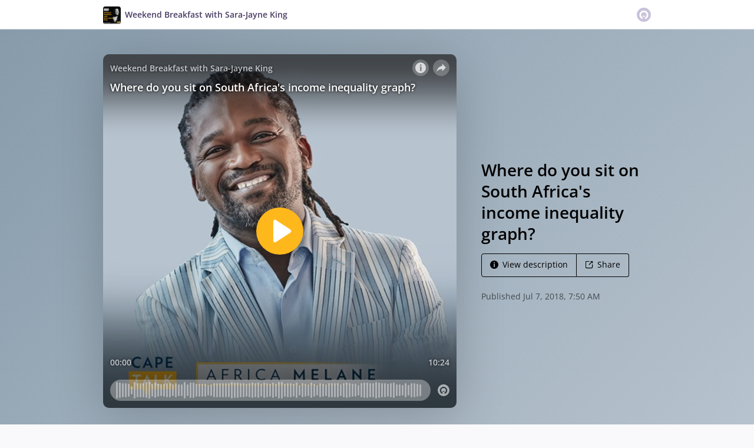

--- FILE ---
content_type: text/html; charset=utf-8
request_url: https://omny.fm/shows/weekend-breakfast-with-africa-melane/where-do-you-sit-on-south-africas-income-inequalit?cloudflare-language=en-US
body_size: 15672
content:
<!DOCTYPE html><html dir="ltr" lang="en"><head><meta charSet="utf-8"/><link rel="dns-prefetch" href="https://www.omnycontent.com"/><link rel="icon" type="image/png" sizes="144x144" href="/_next/static/media/favicon-144x144.4df68316.png"/><meta name="viewport" content="user-scalable=no, width=device-width, initial-scale=1"/><meta http-equiv="x-ua-compatible" content="ie=edge"/><meta name="format-detection" content="email=no"/><title>Where do you sit on South Africa&#x27;s income inequality graph? - Weekend Breakfast with Sara-Jayne King - Omny.fm</title><meta name="description" content=" Africa Melane tals to Prof. Murray Leibrandt Labour And De"/><meta property="fb:app_id" content="1547996092155695"/><link rel="alternate" type="application/json+oembed" href="https://omny.fm/oembed?url=https%3A%2F%2Fomny.fm%2Fshows%2Fweekend-breakfast-with-africa-melane%2Fwhere-do-you-sit-on-south-africas-income-inequalit&amp;format=json" title="Where do you sit on South Africa&#x27;s income inequality graph?"/><meta property="og:type" content="website"/><meta property="og:title" content="Where do you sit on South Africa&#x27;s income inequality graph? - Weekend Breakfast with Sara-Jayne King"/><meta property="og:description" content=" Africa Melane tals to Prof. Murray Leibrandt Labour And De"/><meta property="og:image" content="https://omny.fm/shows/weekend-breakfast-with-africa-melane/where-do-you-sit-on-south-africas-income-inequalit/image.jpg?t=1530949811&amp;size=wideShare"/><meta property="og:image:width" content="1200"/><meta property="og:image:height" content="630"/><meta name="twitter:card" content="player"/><meta name="twitter:title" content="Where do you sit on South Africa&#x27;s income inequality graph? - Weekend Breakfast with Sara-Jayne King"/><meta name="twitter:description" content=" Africa Melane tals to Prof. Murray Leibrandt Labour And De"/><meta name="twitter:image" content="https://www.omnycontent.com/d/clips/5dcefa8e-00a9-4595-8ce1-a4ab0080f142/3bfd7578-c945-4ace-8501-a6fa00b43354/62a18502-b1f9-492b-8852-a916007fb4c1/image.jpg?t=1530949811&amp;size=medium"/><meta name="twitter:label1" content="Duration"/><meta name="twitter:data1" content="10:24"/><meta name="twitter:player" content="https://omny.fm/shows/weekend-breakfast-with-africa-melane/where-do-you-sit-on-south-africas-income-inequalit/embed?size=Square&amp;source=Twitter&amp;style=Cover"/><meta name="twitter:player:width" content="500"/><meta name="twitter:player:height" content="500"/><meta name="next-head-count" content="25"/><link data-next-font="size-adjust" rel="preconnect" href="/" crossorigin="anonymous"/><link rel="preload" href="/_next/static/css/e70acd4fe50810d6.css" as="style"/><link rel="stylesheet" href="/_next/static/css/e70acd4fe50810d6.css" data-n-g=""/><noscript data-n-css=""></noscript><script defer="" nomodule="" src="/_next/static/chunks/polyfills-42372ed130431b0a.js"></script><script src="/_next/static/chunks/webpack-bdd7b96b57592eb9.js" defer=""></script><script src="/_next/static/chunks/framework-f2dce2cb2619c491.js" defer=""></script><script src="/_next/static/chunks/main-ad5c1898fb4b53a3.js" defer=""></script><script src="/_next/static/chunks/pages/_app-a23f1b4f116e2612.js" defer=""></script><script src="/_next/static/chunks/4580-2346b653c8943f86.js" defer=""></script><script src="/_next/static/chunks/8175-34648257bce66d52.js" defer=""></script><script src="/_next/static/chunks/8057-cf3a1e5a0407babf.js" defer=""></script><script src="/_next/static/chunks/2722-094573abd7c05354.js" defer=""></script><script src="/_next/static/chunks/5550-f8074e5627017c9c.js" defer=""></script><script src="/_next/static/chunks/8825-cc81a8231c696edf.js" defer=""></script><script src="/_next/static/chunks/1650-17647dfc9860a79e.js" defer=""></script><script src="/_next/static/chunks/4921-b0e48a1f2bb9c8de.js" defer=""></script><script src="/_next/static/chunks/4904-730181f726d92112.js" defer=""></script><script src="/_next/static/chunks/1405-3051ae8305bee7e7.js" defer=""></script><script src="/_next/static/chunks/pages/shows/%5BprogramSlug%5D/%5BclipSlug%5D-14c363aade74e30b.js" defer=""></script><script src="/_next/static/aV3OQEpg_ZmK-zb3fOD5Q/_buildManifest.js" defer=""></script><script src="/_next/static/aV3OQEpg_ZmK-zb3fOD5Q/_ssgManifest.js" defer=""></script></head><body><div id="__next"><style data-emotion="css-global ptfp3d">*,*::before,*::after{box-sizing:border-box;}</style><style data-emotion="css-global 16puznz">body{background:#f9f8fb;min-height:100%;font-family:'Open Sans',Helvetica,Arial,sans-serif;font-size:14px;line-height:1.7;color:#483c63;}@media (max-width: 767px){body{font-size:12.6px;}}</style><style data-emotion="css 1va6926">.css-1va6926{height:50px;background:#ffffff;color:#483c63;border-bottom:1px solid #dddddd;}</style><header class="css-1va6926"><style data-emotion="css zjik7">.css-zjik7{display:-webkit-box;display:-webkit-flex;display:-ms-flexbox;display:flex;}</style><style data-emotion="css 6jjm58">.css-6jjm58{margin-left:auto;margin-right:auto;padding-left:15px;padding-right:15px;display:-webkit-box;display:-webkit-flex;display:-ms-flexbox;display:flex;}@media (min-width: 768px){.css-6jjm58{width:750px;}}@media (min-width: 992px){.css-6jjm58{width:960px;}}</style><div class="css-6jjm58 e9xdk730"><style data-emotion="css zvrv15">.css-zvrv15{overflow:hidden;white-space:nowrap;text-overflow:ellipsis;font-weight:600;-webkit-flex:1 0;-ms-flex:1 0;flex:1 0;line-height:50px;}</style><div class="css-zvrv15"><style data-emotion="css 2log3m">.css-2log3m{color:currentColor;-webkit-text-decoration:none;text-decoration:none;}.css-2log3m:hover,.css-2log3m:focus{-webkit-text-decoration:underline;text-decoration:underline;}</style><a class="css-2log3m" href="/shows/weekend-breakfast-with-africa-melane"><style data-emotion="css k33sj5">.css-k33sj5{vertical-align:middle;border-radius:4px;width:30px;height:30px;}</style><img alt="Weekend Breakfast with Sara-Jayne King" src="https://www.omnycontent.com/d/programs/5dcefa8e-00a9-4595-8ce1-a4ab0080f142/3bfd7578-c945-4ace-8501-a6fa00b43354/image.jpg?t=1593788874&amp;size=thumbnail" class="css-k33sj5"/><style data-emotion="css htxipc">.css-htxipc{display:inline-block;-webkit-flex:none;-ms-flex:none;flex:none;width:0.5em;}</style><span role="presentation" class="css-htxipc"></span><bdi>Weekend Breakfast with Sara-Jayne King</bdi></a></div><span role="presentation" class="css-htxipc"></span><style data-emotion="css 2wf165">.css-2wf165{font-size:32px;line-height:50px;color:hsla(258,25%,81%,1);}</style><div class="css-2wf165"><svg xmlns="http://www.w3.org/2000/svg" width="24" height="24" fill="none" viewBox="0 0 16 16"><path fill="currentColor" fill-rule="evenodd" d="M8 0a8 8 0 0 1 7.996 7.75L16 8a8 8 0 0 1-7.75 7.996L8 16A8 8 0 0 1 .004 8.25L0 8A8 8 0 0 1 7.75.004zm0 3.27c-2.757 0-5 2.243-5 5 0 1.785.963 3.448 2.513 4.338a.92.92 0 1 0 .917-1.596A3.17 3.17 0 0 1 4.84 8.27 3.163 3.163 0 0 1 8 5.11a3.163 3.163 0 0 1 3.16 3.16 3.17 3.17 0 0 1-1.583 2.739.92.92 0 1 0 .92 1.593A5.02 5.02 0 0 0 13 8.27c0-2.757-2.243-5-5-5m-.71 5.873.035.054c.074.104.272.31.664.31a.84.84 0 0 0 .702-.337l.068-.104a.419.419 0 0 1 .697.455c-.158.305-.645.822-1.467.822-.83 0-1.303-.524-1.45-.834a.418.418 0 0 1 .752-.366" clip-rule="evenodd"></path></svg></div></div></header><style data-emotion="css 1m3ys1c">.css-1m3ys1c{background:linear-gradient(135deg, #879bab, #b7c3ce) #b7c3ce;color:#000000;overflow:hidden;}</style><div class="css-1m3ys1c"><style data-emotion="css nc3gnj">.css-nc3gnj{display:-webkit-box;display:-webkit-flex;display:-ms-flexbox;display:flex;}@media (max-width: 767px){.css-nc3gnj{-webkit-flex-direction:column;-ms-flex-direction:column;flex-direction:column;}}</style><style data-emotion="css 1nilvxf">.css-1nilvxf{margin-left:auto;margin-right:auto;padding-left:15px;padding-right:15px;display:-webkit-box;display:-webkit-flex;display:-ms-flexbox;display:flex;}@media (min-width: 768px){.css-1nilvxf{width:750px;}}@media (min-width: 992px){.css-1nilvxf{width:960px;}}@media (max-width: 767px){.css-1nilvxf{-webkit-flex-direction:column;-ms-flex-direction:column;flex-direction:column;}}</style><div class="css-1nilvxf e9xdk730"><style data-emotion="css 107ofq7">.css-107ofq7{display:block;width:600px;background:rgba(0,0,0,0.2);margin:3em 0 3em 0;box-shadow:0 1em 6em rgba(0,0,0,0.2);border-radius:10px;overflow:hidden;position:relative;-webkit-transform:translate3d(0, 0, 0);}.css-107ofq7:before{content:'';display:block;height:0;padding-bottom:100%;}@media (max-width: 767px){.css-107ofq7{width:100%;margin:1.5em 0 0 0;}}@media (min-width: 768px){.css-107ofq7{width:400px;}}@media (min-width: 992px){.css-107ofq7{width:600px;}}</style><div class="css-107ofq7"><style data-emotion="css 15x5cbk">.css-15x5cbk{bottom:0;left:0;position:absolute;right:0;top:0;}</style><div class="css-15x5cbk"></div></div><style data-emotion="css x6ag9t">.css-x6ag9t{display:inline-block;-webkit-flex:none;-ms-flex:none;flex:none;width:3em;}</style><span role="presentation" class="css-x6ag9t"></span><style data-emotion="css 1j4uzqt">.css-1j4uzqt{-webkit-flex:1 1;-ms-flex:1 1;flex:1 1;padding:1.6em 0;display:-webkit-box;display:-webkit-flex;display:-ms-flexbox;display:flex;-webkit-flex-direction:column;-ms-flex-direction:column;flex-direction:column;-webkit-box-pack:center;-ms-flex-pack:center;-webkit-justify-content:center;justify-content:center;min-width:0;}</style><div class="css-1j4uzqt"><style data-emotion="css 14b9hxm">.css-14b9hxm{font-weight:600;overflow-wrap:anywhere;word-wrap:break-word;font-size:2em;line-height:1.3;overflow:hidden;display:-webkit-box;-webkit-box-orient:vertical;}@media (min-width: 768px){.css-14b9hxm{max-height:7.8em;-webkit-line-clamp:6;}}@media (min-width: 992px){.css-14b9hxm{max-height:11.7em;-webkit-line-clamp:9;}}</style><h2 dir="auto" class="css-14b9hxm">Where do you sit on South Africa&#x27;s income inequality graph?</h2><style data-emotion="css f9f11u">.css-f9f11u{display:block;-webkit-flex:none;-ms-flex:none;flex:none;height:1rem;}</style><span role="presentation" class="css-f9f11u"></span><style data-emotion="css zjik7">.css-zjik7{display:-webkit-box;display:-webkit-flex;display:-ms-flexbox;display:flex;}</style><div class="css-zjik7"><style data-emotion="css x7c89b">.css-x7c89b{color:currentColor;-webkit-text-decoration:none;text-decoration:none;display:inline-block;line-height:1;border-radius:4px;padding:0.8em 1em;vertical-align:middle;border:1px solid currentColor;background:transparent;color:currentColor;}[dir=ltr] .css-x7c89b:not(:first-of-type){border-left:0;border-bottom-left-radius:0;border-top-left-radius:0;}[dir=rtl] .css-x7c89b:not(:first-of-type){border-right:0;border-bottom-right-radius:0;border-top-right-radius:0;}[dir=ltr] .css-x7c89b:not(:last-of-type){border-bottom-right-radius:0;border-top-right-radius:0;}[dir=rtl] .css-x7c89b:not(:last-of-type){border-bottom-left-radius:0;border-top-left-radius:0;}.css-x7c89b:hover,.css-x7c89b:focus{background:rgba(0, 0, 0, 0.04);}.css-x7c89b:active{outline:none;background:rgba(0, 0, 0, 0.06);}</style><a class="css-x7c89b" href="/shows/weekend-breakfast-with-africa-melane/where-do-you-sit-on-south-africas-income-inequalit?cloudflare-language=en-US&amp;cloudflare-language=#description"><style data-emotion="css 16m2zuy">.css-16m2zuy svg{vertical-align:middle;width:14px;height:14px;position:relative;bottom:0.1em;}</style><span class="css-16m2zuy"><svg xmlns="http://www.w3.org/2000/svg" width="1em" height="1em" viewBox="0 0 16 16"><path fill="currentColor" d="M8 0C3.573 0 0 3.573 0 8s3.573 8 8 8 8-3.573 8-8-3.573-8-8-8m-.533 3.218c.213-.213.48-.32.782-.32s.551.106.765.32c.213.213.32.48.32.782s-.106.568-.32.782c-.213.213-.48.32-.765.32-.302 0-.569-.106-.782-.32A1.08 1.08 0 0 1 7.147 4c0-.302.088-.568.32-.782m2.417 9.458H6.506v-.338c.25-.035.427-.106.516-.195.143-.125.213-.356.213-.676V7.324c0-.284-.053-.48-.142-.587-.09-.106-.285-.178-.569-.232v-.337h2.72v5.368c0 .302.054.516.143.587.089.09.267.16.516.213v.34z"></path></svg></span><style data-emotion="css htxipc">.css-htxipc{display:inline-block;-webkit-flex:none;-ms-flex:none;flex:none;width:0.5em;}</style><span role="presentation" class="css-htxipc"></span>View description</a><a class="css-x7c89b" href="/shows/weekend-breakfast-with-africa-melane/where-do-you-sit-on-south-africas-income-inequalit?cloudflare-language=en-US&amp;cloudflare-language=#sharing"><span class="css-16m2zuy"><svg xmlns="http://www.w3.org/2000/svg" width="1em" height="1em" fill="none" viewBox="0 0 16 16"><path fill="currentColor" d="M8.7 1v1.4H3.1a.7.7 0 0 0-.7.7v9.8a.7.7 0 0 0 .7.7h9.8a.7.7 0 0 0 .7-.7V7.3H15v5.6a2.1 2.1 0 0 1-2.1 2.1H3.1A2.1 2.1 0 0 1 1 12.9V3.1C1 1.94 1.94 1 3.1 1zm5.6 0h.014q.024 0 .048.002za.7.7 0 0 1 .296.065l.043.022a.5.5 0 0 1 .078.05q.04.03.078.068l-.063-.056a.7.7 0 0 1 .119.118q.004.008.012.016a.7.7 0 0 1 .071.12l.016.037.025.074q.006.022.01.045a.4.4 0 0 1 .012.08l.002.038L15 1.7v3.5h-1.4V3.39L8.495 8.495a.7.7 0 0 1-.924.058l-.066-.058a.7.7 0 0 1 0-.99L12.61 2.4H10.8V1z"></path></svg></span><span role="presentation" class="css-htxipc"></span>Share</a></div><style data-emotion="css z8idmm">.css-z8idmm{display:block;-webkit-flex:none;-ms-flex:none;flex:none;height:1.5em;}</style><span role="presentation" class="css-z8idmm"></span><style data-emotion="css 1jkdpqt">.css-1jkdpqt{opacity:0.6;}</style><div class="css-1jkdpqt"></div></div></div></div><style data-emotion="css 32buz0">.css-32buz0{display:block;-webkit-flex:none;-ms-flex:none;flex:none;height:2em;}</style><span role="presentation" class="css-32buz0"></span><style data-emotion="css 1rskwp1">.css-1rskwp1{margin-left:auto;margin-right:auto;padding-left:15px;padding-right:15px;}@media (min-width: 768px){.css-1rskwp1{width:750px;}}@media (min-width: 992px){.css-1rskwp1{width:960px;}}</style><div class="css-1rskwp1 e9xdk730"><style data-emotion="css 1umz6dk">@media (min-width: 992px){.css-1umz6dk{display:-webkit-box;display:-webkit-flex;display:-ms-flexbox;display:flex;-webkit-box-flex-wrap:wrap;-webkit-flex-wrap:wrap;-ms-flex-wrap:wrap;flex-wrap:wrap;margin-bottom:0;}[dir=ltr] .css-1umz6dk{margin-right:-30px;}[dir=rtl] .css-1umz6dk{margin-left:-30px;}}</style><div class="css-1umz6dk"><style data-emotion="css or2njj">@media (min-width: 992px){.css-or2njj{padding-bottom:0;width:66.66666666666666%;}[dir=ltr] .css-or2njj{padding-right:30px;}[dir=rtl] .css-or2njj{padding-left:30px;}}</style><div class="css-or2njj"><style data-emotion="css h6xrho">.css-h6xrho{overflow-wrap:anywhere;word-wrap:break-word;overflow:hidden;}</style><style data-emotion="css kkilqj">.css-kkilqj{background:#ffffff;padding:1.6em;border:1px solid hsla(258,25%,91%,1);overflow-wrap:anywhere;word-wrap:break-word;overflow:hidden;}</style><div id="description" class="css-kkilqj ecbudqn1"><div><style data-emotion="css zjik7">.css-zjik7{display:-webkit-box;display:-webkit-flex;display:-ms-flexbox;display:flex;}</style><ul role="tablist" class="css-zjik7"><li><style data-emotion="css e5a98m">.css-e5a98m{-webkit-appearance:none;-moz-appearance:none;-ms-appearance:none;appearance:none;background:transparent;border:0;color:inherit;font:inherit;letter-spacing:inherit;text-rendering:inherit;padding:0;font-weight:700;font-size:1.1em;}.css-e5a98m:not(:disabled, .disabled){cursor:pointer;}.css-e5a98m:hover,.css-e5a98m:focus{outline:none;color:#483c63;}</style><button type="button" role="tab" id="tabid-Description" aria-selected="true" aria-controls="tabpanelid-Description" tabindex="0" class="css-e5a98m">Description</button></li></ul><style data-emotion="css k3cd46">.css-k3cd46{display:block;-webkit-flex:none;-ms-flex:none;flex:none;height:1em;}</style><span role="presentation" class="css-k3cd46"></span><div role="tabpanel" id="tabpanelid-Description" aria-labelledby="tabid-Description" tabindex="0"><style data-emotion="css jm5bon">.css-jm5bon a{color:#6313BC;-webkit-text-decoration:none;text-decoration:none;}.css-jm5bon a:hover,.css-jm5bon a:focus{-webkit-text-decoration:underline;text-decoration:underline;}.css-jm5bon p{margin:0 0 9.8px;}.css-jm5bon em{font-style:italic;}.css-jm5bon ol{margin-block-start:1em;margin-block-end:1em;-webkit-margin-start:0px;margin-inline-start:0px;-webkit-margin-end:0px;margin-inline-end:0px;-webkit-padding-start:40px;padding-inline-start:40px;list-style-type:decimal;}.css-jm5bon ul{margin-block-start:1em;margin-block-end:1em;-webkit-margin-start:0px;margin-inline-start:0px;-webkit-margin-end:0px;margin-inline-end:0px;-webkit-padding-start:40px;padding-inline-start:40px;list-style-type:disc;}.css-jm5bon blockquote{padding:10px 20px;border-left:5px solid #eee;}.css-jm5bon hr{border:0;border-top:1px solid #eee;margin-bottom:20px;margin-top:20px;}</style><bdi class="css-jm5bon"><p><strong> Africa Melane tals to&nbsp;Prof. Murray Leibrandt Labour And De</strong></p></bdi></div></div></div><style data-emotion="css 32buz0">.css-32buz0{display:block;-webkit-flex:none;-ms-flex:none;flex:none;height:2em;}</style><span role="presentation" class="css-32buz0"></span><style data-emotion="css 14b25eh">.css-14b25eh{background:#ffffff;padding:1.6em;border:1px solid hsla(258,25%,91%,1);}</style><div id="sharing" class="css-14b25eh ecbudqn1"><div><ul role="tablist" class="css-zjik7"><li><button type="button" role="tab" id="tabid-Share" aria-selected="true" aria-controls="tabpanelid-Share" tabindex="0" class="css-e5a98m">Share</button></li><li><style data-emotion="css 1bd3hk4">.css-1bd3hk4{display:inline-block;-webkit-flex:none;-ms-flex:none;flex:none;width:1em;}</style><span role="presentation" class="css-1bd3hk4"></span><style data-emotion="css 1k7nlu2">.css-1k7nlu2{-webkit-appearance:none;-moz-appearance:none;-ms-appearance:none;appearance:none;background:transparent;border:0;color:inherit;font:inherit;letter-spacing:inherit;text-rendering:inherit;padding:0;font-weight:700;color:hsla(258,25%,71%,1);font-size:1.1em;}.css-1k7nlu2:not(:disabled, .disabled){cursor:pointer;}.css-1k7nlu2:hover,.css-1k7nlu2:focus{outline:none;color:#483c63;}</style><button type="button" role="tab" id="tabid-Embed" aria-selected="false" aria-controls="tabpanelid-Embed" tabindex="-1" class="css-1k7nlu2">Embed</button></li></ul><span role="presentation" class="css-k3cd46"></span><div role="tabpanel" id="tabpanelid-Share" aria-labelledby="tabid-Share" tabindex="0"><style data-emotion="css 1ljlqvg">.css-1ljlqvg{display:-webkit-box;display:-webkit-flex;display:-ms-flexbox;display:flex;-webkit-box-flex-wrap:wrap;-webkit-flex-wrap:wrap;-ms-flex-wrap:wrap;flex-wrap:wrap;margin-bottom:-4px;}[dir=ltr] .css-1ljlqvg{margin-right:-4px;}[dir=rtl] .css-1ljlqvg{margin-left:-4px;}</style><ul class="css-1ljlqvg"><style data-emotion="css blmbff">.css-blmbff{padding-bottom:4px;}[dir=ltr] .css-blmbff{padding-right:4px;}[dir=rtl] .css-blmbff{padding-left:4px;}</style><li class="css-blmbff"><style data-emotion="css 4szbvg">.css-4szbvg{color:currentColor;-webkit-text-decoration:none;text-decoration:none;display:inline-block;line-height:1;border-radius:4px;padding:0.8em 1em;vertical-align:middle;background:#3b5998;color:#fff;border:1px solid #3b5998;}.css-4szbvg:hover,.css-4szbvg:focus{background:hsla(221,44%,36%,1);}.css-4szbvg:active{background:hsla(221,44%,33%,1);}</style><a href="https://www.facebook.com/sharer/sharer.php?u=https%3A%2F%2Fomny.fm%2Fshows%2Fweekend-breakfast-with-africa-melane%2Fwhere-do-you-sit-on-south-africas-income-inequalit" title="Share on Facebook" target="_blank" rel="noreferrer" class="css-4szbvg"><style data-emotion="css 1nuuu7i">.css-1nuuu7i{bottom:0.05em;display:inline-block;height:16px;width:16px;position:relative;vertical-align:middle;}</style><svg xmlns="http://www.w3.org/2000/svg" width="1em" height="1em" viewBox="0 0 16 16" class="css-1nuuu7i"><path fill="currentColor" d="M2.662 2A.66.66 0 0 0 2 2.662v10.675c0 .366.296.662.662.662H8.41V9.353H6.846V7.54H8.41V6.206c0-1.55.946-2.394 2.33-2.394.662 0 1.231.05 1.397.071v1.62h-.96c-.752 0-.897.358-.897.883v1.156h1.793l-.233 1.811h-1.56V14h3.058a.66.66 0 0 0 .662-.662V2.663a.66.66 0 0 0-.662-.662z"></path></svg><style data-emotion="css r9bic9">@media (max-width: 767px){.css-r9bic9{display:none;}}</style><span class="css-r9bic9"> <!-- -->Facebook</span></a></li><li class="css-blmbff"><style data-emotion="css 82hgd">.css-82hgd{color:currentColor;-webkit-text-decoration:none;text-decoration:none;display:inline-block;line-height:1;border-radius:4px;padding:0.8em 1em;vertical-align:middle;background:#000000;color:#fff;border:1px solid #000000;}.css-82hgd:hover,.css-82hgd:focus{background:hsla(0,0%,0%,1);}.css-82hgd:active{background:hsla(0,0%,0%,1);}</style><a href="https://x.com/intent/tweet?url=https%3A%2F%2Fomny.fm%2Fshows%2Fweekend-breakfast-with-africa-melane%2Fwhere-do-you-sit-on-south-africas-income-inequalit&amp;text=Where%20do%20you%20sit%20on%20South%20Africa&#x27;s%20income%20inequality%20graph%3F" title="Share on X (Twitter)" target="_blank" rel="noreferrer" class="css-82hgd"><svg xmlns="http://www.w3.org/2000/svg" width="1em" height="1em" fill="none" viewBox="0 0 1200 1227" class="css-1nuuu7i"><path fill="currentColor" d="M714.163 519.284 1160.89 0h-105.86L667.137 450.887 357.328 0H0l468.492 681.821L0 1226.37h105.866l409.625-476.152 327.181 476.152H1200L714.137 519.284zM569.165 687.828l-47.468-67.894-377.686-540.24h162.604l304.797 435.991 47.468 67.894 396.2 566.721H892.476L569.165 687.854z"></path></svg><span class="css-r9bic9"> <!-- -->X (Twitter)</span></a></li><li class="css-blmbff"><style data-emotion="css 1w1rsr2">.css-1w1rsr2{color:currentColor;-webkit-text-decoration:none;text-decoration:none;display:inline-block;line-height:1;border-radius:4px;padding:0.8em 1em;vertical-align:middle;background:#25d366;color:#fff;border:1px solid #25d366;}.css-1w1rsr2:hover,.css-1w1rsr2:focus{background:hsla(142,70%,44%,1);}.css-1w1rsr2:active{background:hsla(142,70%,41%,1);}</style><a href="https://wa.me/?text=Where%20do%20you%20sit%20on%20South%20Africa&#x27;s%20income%20inequality%20graph%3F https%3A%2F%2Fomny.fm%2Fshows%2Fweekend-breakfast-with-africa-melane%2Fwhere-do-you-sit-on-south-africas-income-inequalit" title="Share on WhatsApp" target="_blank" rel="noreferrer" class="css-1w1rsr2"><svg xmlns="http://www.w3.org/2000/svg" width="1em" height="1em" viewBox="0 0 16 16" class="css-1nuuu7i"><path fill="currentColor" fill-rule="evenodd" d="M11.648 9.588c-.198-.099-1.172-.578-1.354-.644-.181-.067-.313-.1-.445.099-.133.198-.512.644-.628.777-.115.132-.23.148-.429.05-.198-.1-.836-.31-1.593-.984-.589-.526-.987-1.174-1.102-1.373-.116-.198-.012-.305.087-.404.089-.089.198-.231.297-.347s.132-.198.198-.33c.066-.133.033-.248-.016-.347-.05-.1-.446-1.075-.611-1.471-.161-.387-.324-.334-.446-.34a8 8 0 0 0-.38-.007.73.73 0 0 0-.528.247c-.182.199-.693.678-.693 1.653s.71 1.917.809 2.05 1.397 2.133 3.384 2.99c.472.205.841.327 1.13.418.474.15.906.13 1.247.079.38-.057 1.172-.48 1.337-.942.165-.463.165-.86.116-.942-.05-.083-.182-.133-.38-.232m-3.615 4.935h-.002a6.6 6.6 0 0 1-3.354-.918l-.241-.143-2.494.654.666-2.431-.157-.25a6.57 6.57 0 0 1-1.008-3.507A6.6 6.6 0 0 1 8.036 1.34c1.76 0 3.415.687 4.659 1.933a6.55 6.55 0 0 1 1.928 4.662c-.001 3.633-2.958 6.59-6.59 6.59m5.609-12.199A7.88 7.88 0 0 0 8.033 0C3.663 0 .106 3.556.105 7.928c0 1.397.364 2.761 1.058 3.964L.038 16l4.203-1.103a7.9 7.9 0 0 0 3.79.965h.002c4.37 0 7.927-3.556 7.929-7.928a7.88 7.88 0 0 0-2.32-5.609"></path></svg><span class="css-r9bic9"> <!-- -->WhatsApp</span></a></li><li class="css-blmbff"><style data-emotion="css v3q46e">.css-v3q46e{color:currentColor;-webkit-text-decoration:none;text-decoration:none;display:inline-block;line-height:1;border-radius:4px;padding:0.8em 1em;vertical-align:middle;background:#8964cc;color:#fff;border:1px solid #8964cc;}.css-v3q46e:hover,.css-v3q46e:focus{background:hsla(261,50%,55%,1);}.css-v3q46e:active{background:hsla(261,50%,52%,1);}</style><a href="mailto:?subject=Where%20do%20you%20sit%20on%20South%20Africa&#x27;s%20income%20inequality%20graph%3F&amp;body=https%3A%2F%2Fomny.fm%2Fshows%2Fweekend-breakfast-with-africa-melane%2Fwhere-do-you-sit-on-south-africas-income-inequalit" title="Email link" target="_blank" rel="noreferrer" class="css-v3q46e"><svg xmlns="http://www.w3.org/2000/svg" width="1em" height="1em" viewBox="0 0 16 16" class="css-1nuuu7i"><path fill="currentColor" d="M1.937 3.5a1 1 0 0 0-.341.066l6.382 5.212 6.475-5.191a.9.9 0 0 0-.39-.087zm13.03.69L8.226 9.59a.4.4 0 0 1-.505-.003L1.05 4.14a.9.9 0 0 0-.05.284v7.152c0 .108.022.21.057.308l3.718-3.58a.403.403 0 0 1 .564.007.39.39 0 0 1-.007.556L1.62 12.442c.1.035.206.058.318.058h12.126a1 1 0 0 0 .356-.07l-3.73-3.59a.39.39 0 0 1-.007-.557.4.4 0 0 1 .563-.007l3.71 3.572a.9.9 0 0 0 .045-.272V4.424a1 1 0 0 0-.034-.235"></path></svg><span class="css-r9bic9"> <!-- -->Email</span></a></li><li class="css-blmbff"><style data-emotion="css 1dx4ds5">.css-1dx4ds5{color:currentColor;-webkit-text-decoration:none;text-decoration:none;display:inline-block;line-height:1;border-radius:4px;padding:0.8em 1em;vertical-align:middle;background:#fff;color:#000;border:1px solid #000;}.css-1dx4ds5:hover,.css-1dx4ds5:focus{background:hsla(0,0%,95%,1);}.css-1dx4ds5:active{background:hsla(0,0%,92%,1);}</style><a href="https://traffic.omny.fm/d/clips/5dcefa8e-00a9-4595-8ce1-a4ab0080f142/3bfd7578-c945-4ace-8501-a6fa00b43354/62a18502-b1f9-492b-8852-a916007fb4c1/audio.mp3?download=true" title="Download audio" target="_blank" rel="noreferrer" class="css-1dx4ds5"><svg xmlns="http://www.w3.org/2000/svg" width="1em" height="1em" viewBox="0 0 16 16" class="css-1nuuu7i"><path fill="currentColor" fill-rule="evenodd" d="M11.353 6.337 8.881 9.004V1h-1.7v8.038L4.649 6.337 3.442 7.604l4.605 4.91 4.51-4.91zM2.5 15h11v-1.812h-11z"></path></svg><span class="css-r9bic9"> <!-- -->Download</span></a></li></ul><span role="presentation" class="css-k3cd46"></span><style data-emotion="css mwyfzg">.css-mwyfzg{display:-webkit-box;display:-webkit-flex;display:-ms-flexbox;display:flex;}@media (max-width: 767px){.css-mwyfzg{-webkit-flex-direction:column;-ms-flex-direction:column;flex-direction:column;}.css-mwyfzg label{-webkit-flex:1 0 auto;-ms-flex:1 0 auto;flex:1 0 auto;margin:0.5em 0 0 0;line-height:1;}}</style><div class="css-mwyfzg"><style data-emotion="css 1tk97hv">.css-1tk97hv{-webkit-flex:2.3 0;-ms-flex:2.3 0;flex:2.3 0;display:inline-block;}.css-1tk97hv:hover,.css-1tk97hv:focus{border-color:#483c63;}</style><style data-emotion="css 7tm5mh">.css-7tm5mh{border:1px solid #b9b9b9;border-radius:4px;color:#483c63;font-size:14px;line-height:1.7;padding:7px 10px;width:100%;-webkit-flex:2.3 0;-ms-flex:2.3 0;flex:2.3 0;display:inline-block;}.css-7tm5mh:focus{outline:none;border:1px solid #6313BC;box-shadow:inset 0 0 0 2px rgb(99 19 188 / 25%);}.css-7tm5mh:hover,.css-7tm5mh:focus{border-color:#483c63;}</style><input readonly="" class="css-7tm5mh e6cicr52" value="https://omny.fm/shows/weekend-breakfast-with-africa-melane/where-do-you-sit-on-south-africas-income-inequalit"/><span role="presentation" class="css-1bd3hk4"></span><style data-emotion="css mhr86e">.css-mhr86e{display:-webkit-box;display:-webkit-flex;display:-ms-flexbox;display:flex;-webkit-align-items:center;-webkit-box-align:center;-ms-flex-align:center;align-items:center;}.css-mhr86e:hover,.css-mhr86e:focus{border-color:#483c63;}</style><label class="css-mhr86e"><input type="checkbox"/><style data-emotion="css htxipc">.css-htxipc{display:inline-block;-webkit-flex:none;-ms-flex:none;flex:none;width:0.5em;}</style><span role="presentation" class="css-htxipc"></span>Play from 00:00</label></div></div><div role="tabpanel" id="tabpanelid-Embed" aria-labelledby="tabid-Embed" tabindex="0" hidden=""><div><style data-emotion="css midsti">.css-midsti{display:-webkit-box;display:-webkit-flex;display:-ms-flexbox;display:flex;-webkit-box-flex-wrap:wrap;-webkit-flex-wrap:wrap;-ms-flex-wrap:wrap;flex-wrap:wrap;margin-bottom:-20px;}[dir=ltr] .css-midsti{margin-right:-30px;}[dir=rtl] .css-midsti{margin-left:-30px;}</style><div class="css-midsti"><style data-emotion="css coqb6y">.css-coqb6y{padding-bottom:20px;}[dir=ltr] .css-coqb6y{padding-right:30px;}[dir=rtl] .css-coqb6y{padding-left:30px;}@media (max-width: 767px){.css-coqb6y{width:100%;}}@media (min-width: 768px){.css-coqb6y{width:33.333%;}}</style><div class="css-coqb6y"><label><style data-emotion="css 1j389vi">.css-1j389vi{font-weight:700;}</style><span class="css-1j389vi">Type</span><style data-emotion="css 975l7u">.css-975l7u{display:block;-webkit-flex:none;-ms-flex:none;flex:none;height:5px;}</style><span role="presentation" class="css-975l7u"></span><style data-emotion="css 1p3hr01">.css-1p3hr01:hover,.css-1p3hr01:focus{border-color:#483c63;}</style><style data-emotion="css nhoz4n">.css-nhoz4n{border:1px solid #b9b9b9;border-radius:4px;color:#483c63;font-size:14px;line-height:1.7;-webkit-appearance:none;-moz-appearance:none;-ms-appearance:none;appearance:none;background:url("data:image/svg+xml;charset=utf-8,%3Csvg xmlns='http://www.w3.org/2000/svg' width='16' height='16' fill='%23aaa'%3E%3Cpath fill-rule='evenodd' d='M12.615 4.5 14 5.813 8 11.5 2 5.813 3.385 4.5 8 8.875z'/%3E%3C/svg%3E");-webkit-background-position:calc(100% - 6px) 50%;background-position:calc(100% - 6px) 50%;background-repeat:no-repeat;-webkit-background-size:14px 14px;background-size:14px 14px;line-height:inherit;padding:5px 26px 5px 10px;width:100%;}.css-nhoz4n:focus{outline:none;border:1px solid #6313BC;box-shadow:inset 0 0 0 2px rgb(99 19 188 / 25%);}.css-nhoz4n::-ms-expand{display:none;}.css-nhoz4n:hover,.css-nhoz4n:focus{border-color:#483c63;}</style><select class="css-nhoz4n e6cicr50"><option value="clipOnly" selected="">Clip</option></select></label></div><div class="css-coqb6y"><label><span class="css-1j389vi">Size</span><span role="presentation" class="css-975l7u"></span><style data-emotion="css 1d5a415">.css-1d5a415:hover{border-color:#483c63;}</style><style data-emotion="css 1dmxncf">.css-1dmxncf{border:1px solid #b9b9b9;border-radius:4px;color:#483c63;font-size:14px;line-height:1.7;-webkit-appearance:none;-moz-appearance:none;-ms-appearance:none;appearance:none;background:url("data:image/svg+xml;charset=utf-8,%3Csvg xmlns='http://www.w3.org/2000/svg' width='16' height='16' fill='%23aaa'%3E%3Cpath fill-rule='evenodd' d='M12.615 4.5 14 5.813 8 11.5 2 5.813 3.385 4.5 8 8.875z'/%3E%3C/svg%3E");-webkit-background-position:calc(100% - 6px) 50%;background-position:calc(100% - 6px) 50%;background-repeat:no-repeat;-webkit-background-size:14px 14px;background-size:14px 14px;line-height:inherit;padding:5px 26px 5px 10px;width:100%;}.css-1dmxncf:focus{outline:none;border:1px solid #6313BC;box-shadow:inset 0 0 0 2px rgb(99 19 188 / 25%);}.css-1dmxncf::-ms-expand{display:none;}.css-1dmxncf:hover{border-color:#483c63;}</style><select class="css-1dmxncf e6cicr50"><option value="wideImage" selected="">Wide image</option><option value="wideSimple">Wide simple</option><option value="square">Square</option></select></label></div><style data-emotion="css 10gmic4">.css-10gmic4{padding-bottom:20px;}[dir=ltr] .css-10gmic4{padding-right:30px;}[dir=rtl] .css-10gmic4{padding-left:30px;}@media (max-width: 767px){.css-10gmic4{width:100%;}}@media (min-width: 768px){.css-10gmic4{display:-webkit-box;display:-webkit-flex;display:-ms-flexbox;display:flex;-webkit-flex-direction:column;-ms-flex-direction:column;flex-direction:column;width:33.333%;}}</style><div class="css-10gmic4"><span class="css-1j389vi">Options</span><span role="presentation" class="css-975l7u"></span><style data-emotion="css qcjqpb">.css-qcjqpb{-webkit-align-items:center;-webkit-box-align:center;-ms-flex-align:center;align-items:center;display:-webkit-box;display:-webkit-flex;display:-ms-flexbox;display:flex;-webkit-flex:1;-ms-flex:1;flex:1;}.css-qcjqpb:hover,.css-qcjqpb:focus{border-color:#483c63;}</style><label class="css-qcjqpb"><input type="checkbox"/><span role="presentation" class="css-htxipc"></span>Play from 00:00</label></div></div><style data-emotion="css 1dvs15x">.css-1dvs15x{display:block;-webkit-flex:none;-ms-flex:none;flex:none;height:20px;}</style><span role="presentation" class="css-1dvs15x"></span><div><span class="css-1j389vi">iFrame code</span><span role="presentation" class="css-975l7u"></span><style data-emotion="css 1vz4q50">.css-1vz4q50{border:1px solid #b9b9b9;border-radius:4px;color:#483c63;font-size:14px;line-height:1.7;padding:7px 10px;width:100%;}.css-1vz4q50:focus{outline:none;border:1px solid #6313BC;box-shadow:inset 0 0 0 2px rgb(99 19 188 / 25%);}.css-1vz4q50:hover,.css-1vz4q50:focus{border-color:#483c63;}</style><textarea readonly="" rows="3" class="css-1vz4q50 e6cicr51">&lt;iframe src=&quot;https://omny.fm/shows/weekend-breakfast-with-africa-melane/where-do-you-sit-on-south-africas-income-inequalit/embed?size=Wide&amp;style=Cover&quot; width=&quot;100%&quot; height=&quot;180&quot; allow=&quot;autoplay; clipboard-write; fullscreen&quot; frameborder=&quot;0&quot; title=&quot;Where do you sit on South Africa&#x27;s income inequality graph?&quot;&gt;&lt;/iframe&gt;</textarea></div><span role="presentation" class="css-1dvs15x"></span><div><span class="css-1j389vi">Preview</span><span role="presentation" class="css-975l7u"></span><style data-emotion="css zl1inp">.css-zl1inp{display:-webkit-box;display:-webkit-flex;display:-ms-flexbox;display:flex;-webkit-box-pack:center;-ms-flex-pack:center;-webkit-justify-content:center;justify-content:center;}</style><div class="css-zl1inp"><iframe src="https://omny.fm/shows/weekend-breakfast-with-africa-melane/where-do-you-sit-on-south-africas-income-inequalit/embed?size=Wide&amp;style=Cover" title="Where do you sit on South Africa&#x27;s income inequality graph?" width="100%" height="180" allow="autoplay; clipboard-write; fullscreen" frameBorder="0" class="css-0"></iframe></div></div></div></div></div></div><span role="presentation" class="css-32buz0"></span></div><style data-emotion="css 102cn2v">@media (min-width: 992px){.css-102cn2v{padding-bottom:0;width:33.33333333333333%;}[dir=ltr] .css-102cn2v{padding-right:30px;}[dir=rtl] .css-102cn2v{padding-left:30px;}}</style><div class="css-102cn2v"><div class="css-14b25eh ecbudqn1"><style data-emotion="css l2jd8l">.css-l2jd8l{font-weight:700;line-height:165%;}</style><h4 class="css-l2jd8l">Weekend Breakfast with Sara-Jayne King</h4><style data-emotion="css 1a3mxns">.css-1a3mxns{color:#483c63;}</style><span class="css-1a3mxns"><style data-emotion="css 1q6xwov">.css-1q6xwov{overflow-wrap:anywhere;word-wrap:break-word;white-space:pre-wrap;}</style><span class="css-1q6xwov">Start your weekend the best way by tuning in for satisfying updates on global- and lifestyle news. S<span>…</span></span><span> </span><style data-emotion="css 1fbg3x3">.css-1fbg3x3{color:currentColor;-webkit-text-decoration:none;text-decoration:none;font-weight:600;background:none;border:none;padding:0;cursor:pointer;-webkit-text-decoration:none;text-decoration:none;color:#403053;opacity:0.7;}.css-1fbg3x3:hover,.css-1fbg3x3:focus{-webkit-text-decoration:underline;text-decoration:underline;}.css-1fbg3x3:active{opacity:1;}</style><button type="button" class="css-1fbg3x3"><span>More</span></button></span><style data-emotion="css 1e09y0k">.css-1e09y0k{font-weight:600;line-height:165%;}</style><h5 class="css-1e09y0k"><style data-emotion="css 10t7zxc">.css-10t7zxc{display:block;-webkit-flex:none;-ms-flex:none;flex:none;height:0.7rem;}</style><span role="presentation" class="css-10t7zxc"></span>Recent clips</h5><span role="presentation" class="css-10t7zxc"></span><ul><div><style data-emotion="css 1skxqwy">.css-1skxqwy{display:block;-webkit-flex:none;-ms-flex:none;flex:none;height:0.5em;}</style><span role="presentation" class="css-1skxqwy"></span><li><style data-emotion="css 2log3m">.css-2log3m{color:currentColor;-webkit-text-decoration:none;text-decoration:none;}.css-2log3m:hover,.css-2log3m:focus{-webkit-text-decoration:underline;text-decoration:underline;}</style><a class="css-2log3m" href="/shows/weekend-breakfast-with-africa-melane/the-book-club-author-robert-jones"><div class="css-zjik7"><style data-emotion="css 1esjz93">.css-1esjz93{border-radius:3px;-webkit-flex:none;-ms-flex:none;flex:none;height:42px;width:42px;}</style><img src="https://www.omnycontent.com/d/clips/5dcefa8e-00a9-4595-8ce1-a4ab0080f142/3bfd7578-c945-4ace-8501-a6fa00b43354/aa9318e5-3679-4be5-ba19-acd600828d22/image.jpg?t=1613894361&amp;size=small" alt="" loading="lazy" class="css-1esjz93"/><style data-emotion="css zi82ad">.css-zi82ad{display:inline-block;-webkit-flex:none;-ms-flex:none;flex:none;width:0.8em;}</style><span role="presentation" class="css-zi82ad"></span><style data-emotion="css 118iti4">.css-118iti4{line-height:1.5;max-height:3em;overflow:hidden;}</style><p class="css-118iti4">The Book Club: Author Robert Jones</p></div></a></li><span role="presentation" class="css-1skxqwy"></span></div><div><span role="presentation" class="css-1skxqwy"></span><li><a class="css-2log3m" href="/shows/weekend-breakfast-with-africa-melane/movie-reviews-with-gayle-edmunds-1"><div class="css-zjik7"><img src="https://www.omnycontent.com/d/clips/5dcefa8e-00a9-4595-8ce1-a4ab0080f142/3bfd7578-c945-4ace-8501-a6fa00b43354/39a06266-3b8f-4b40-b6c7-acd6007ed994/image.jpg?t=1613893538&amp;size=small" alt="" loading="lazy" class="css-1esjz93"/><span role="presentation" class="css-zi82ad"></span><p class="css-118iti4">Movie Reviews with Gayle Edmunds</p></div></a></li><span role="presentation" class="css-1skxqwy"></span></div><div><span role="presentation" class="css-1skxqwy"></span><li><a class="css-2log3m" href="/shows/weekend-breakfast-with-africa-melane/the-uk-report-with-gavin-grey-23"><div class="css-zjik7"><img src="https://www.omnycontent.com/d/clips/5dcefa8e-00a9-4595-8ce1-a4ab0080f142/3bfd7578-c945-4ace-8501-a6fa00b43354/a317943e-b46b-4da8-a127-acd6007d45af/image.jpg?t=1613893163&amp;size=small" alt="" loading="lazy" class="css-1esjz93"/><span role="presentation" class="css-zi82ad"></span><p class="css-118iti4">The UK Report with Gavin Grey</p></div></a></li><span role="presentation" class="css-1skxqwy"></span></div></ul><span role="presentation" class="css-k3cd46"></span><style data-emotion="css 16x7fp8">.css-16x7fp8{color:currentColor;-webkit-text-decoration:none;text-decoration:none;background:linear-gradient(180deg, #f0f0f0, #ebebeb);border:1px solid #e3e3e3;color:#555;padding:0.6em 0.8em;font-size:12px;border-radius:4px;line-height:1;vertical-align:middle;cursor:pointer;}.css-16x7fp8:hover,.css-16x7fp8:focus{background:linear-gradient(180deg,#e3e3e3,#dedede);border:1px solid #d9d9d9;color:#555;}.css-16x7fp8:active{background:linear-gradient(180deg,#d7d7d7,#d2d2d2);border:1px solid #e3e3e3;color:#555;}</style><a class="css-16x7fp8" href="/shows/weekend-breakfast-with-africa-melane">Browse 3,306 clip(s)</a></div></div></div></div><style data-emotion="css yl3di1">.css-yl3di1{padding:4em 0;margin-top:4em;font-size:12px;color:hsla(258,25%,71%,1);}@media (max-width: 767px){.css-yl3di1{text-align:center;}}</style><footer class="css-yl3di1"><style data-emotion="css 8huwwr">@media (min-width: 768px){.css-8huwwr{display:-webkit-box;display:-webkit-flex;display:-ms-flexbox;display:flex;}}</style><style data-emotion="css huwrkl">.css-huwrkl{margin-left:auto;margin-right:auto;padding-left:15px;padding-right:15px;}@media (min-width: 768px){.css-huwrkl{width:750px;}}@media (min-width: 992px){.css-huwrkl{width:960px;}}@media (min-width: 768px){.css-huwrkl{display:-webkit-box;display:-webkit-flex;display:-ms-flexbox;display:flex;}}</style><div class="css-huwrkl e9xdk730"><style data-emotion="css 79sdpn">@media (min-width: 768px){.css-79sdpn{max-width:360px;}}</style><div class="css-79sdpn"><style data-emotion="css 1ohcwpa">.css-1ohcwpa{font-weight:600;font-size:14px;line-height:1.7;}</style><p class="css-1ohcwpa"><style data-emotion="css vhyn2u">.css-vhyn2u{color:currentcolor;-webkit-text-decoration:none;text-decoration:none;}.css-vhyn2u:hover,.css-vhyn2u:focus{color:#483c63;}</style><a href="https://omnystudio.com/learn?utm_source=omnyfm&amp;utm_medium=footer" rel="nofollow noreferrer" target="_blank" class="css-vhyn2u">Powered by <style data-emotion="css r0uguc">.css-r0uguc{width:auto;height:16px;vertical-align:bottom;margin-bottom:2px;}</style><svg xmlns="http://www.w3.org/2000/svg" width="161" height="30" viewBox="0 0 161 30" class="css-r0uguc"><path fill="currentColor" d="M25 9.6c0-1.45.9-2.42 2.17-2.42 1.12 0 1.84.6 2 1.63C30.2 7.7 31.6 7 33.2 7c1.8 0 3.35.76 4.5 2.2C38.9 7.83 40.8 7 42.27 7c3.53 0 5.94 2.06 5.94 5.86v8.35c0 1.5-.9 2.5-2.1 2.5s-2.1-.9-2.1-2.4v-7.6c0-1.7-.93-3-2.5-3-1.6 0-2.56 1.3-2.56 3v7.6c0 1.5-.9 2.4-2.2 2.4-1.23 0-2.13-.9-2.13-2.4v-7.6c0-1.7-1-3-2.55-3-1.76 0-2.55 1.3-2.55 3v7.6c0 1.5-.9 2.4-2.2 2.4s-2.2-1-2.2-2.4V9.6m26 0c0-1.45.9-2.42 2.18-2.42 1.1 0 1.8.6 2 1.6C56 7.6 57.3 7 59.34 7c3.4 0 5.9 2.18 5.9 5.86v8.35c0 1.5-.9 2.5-2.17 2.5-1.3 0-2.2-.9-2.2-2.4v-7.6c0-2-1.27-3-2.83-3-1.8 0-2.8 1.3-2.8 3v7.6c0 1.5-.9 2.4-2.16 2.4s-2.2-1-2.2-2.4V9.6m16.2.4c-.1-.34-.2-.67-.2-1.13C67 7.8 68.1 7 69 7c1.08 0 1.8.57 2.2 1.54l3 8.2 3.2-8.2C77.8 7.57 78.5 7 79.6 7c.9 0 2.05.8 2.05 1.87 0 .46-.05.8-.2 1.12L74.2 28.1c-.38.9-1.04 1.7-2.06 1.7-1.5 0-2.27-1-2.27-1.9 0-.45.13-.9.28-1.3L72 22l-4.8-12m28.62-5.5c0 .64-.48 1.2-1.15 1.2-1.17 0-1.56-1.4-4.22-1.4-1.96 0-3.4 1.24-3.4 3.05 0 4.75 10.2 2.48 10.2 9.73 0 3.57-2.6 6.8-7.28 6.8-2.83 0-5.97-1.08-5.97-2.6 0-.72.36-1.36 1.12-1.36.9 0 2.17 1.67 4.88 1.67 2.74 0 4.4-2 4.4-4.4 0-5.1-10.2-2.7-10.2-9.7C84.2 5 86.56 2 90.54 2c2.66 0 5.28 1.1 5.28 2.5m4.6-1.1c0-.87.5-1.4 1.32-1.4.8 0 1.33.53 1.33 1.4v3.5h1.08c.88 0 1.33.42 1.33 1.15 0 .72-.45 1.14-1.33 1.14h-1.08v12.5c0 .8-.52 1.4-1.33 1.4-.82 0-1.33-.6-1.33-1.4V9.2h-1c-.8 0-1.3-.43-1.3-1.15 0-.73.5-1.15 1.4-1.15h1.1V3.42m6.6 5c0-.88.5-1.42 1.34-1.42.8 0 1.3.54 1.3 1.42v8.52c0 2.76 1.2 4.2 3.7 4.2s3.7-1.44 3.7-4.2V8.42c0-.88.5-1.42 1.35-1.42.8 0 1.3.54 1.3 1.42v8.62c0 4.7-3.1 6.4-6.35 6.4-3.23 0-6.37-1.7-6.37-6.4V8.42m27.2 12.9h-.07c-.75 1.44-2.16 2.2-4.3 2.2-4.32 0-6.82-3.96-6.82-8.23 0-4.3 2.5-8.3 6.85-8.3 2.12 0 3.6 1.2 4.3 2.2h.05V1.4c0-.9.5-1.42 1.3-1.42.88 0 1.4.53 1.4 1.4v20.7c0 .87-.5 1.42-1.34 1.42-.8 0-1.3-.55-1.3-1.42v-.8zm-4.2-11.95c-3.26 0-4.4 3.2-4.4 5.92 0 2.7 1.14 5.9 4.4 5.9 3.25 0 4.4-3.2 4.4-6s-1.15-6-4.4-6zM141.63 2A1.63 1.63 0 1 1 140 3.63c0-.9.7-1.63 1.6-1.63zm1.32 20.46c0 .88-.5 1.42-1.32 1.42s-1.33-.54-1.33-1.42V8.86c0-.88.5-1.42 1.3-1.42s1.3.54 1.3 1.42v13.6zM153.05 7c4.53 0 7.06 3.96 7.06 8.22s-2.5 8.22-7 8.22-7.1-3.96-7.1-8.22 2.6-8.22 7.1-8.22zm0 14.15c3.26 0 4.4-3.2 4.4-5.93 0-2.72-1.14-5.92-4.4-5.92-3.25 0-4.4 3.2-4.4 5.92s1.15 5.93 4.4 5.93M11.5 18.35c-1.95 0-3.06-1.22-3.4-1.95a.96.96 0 0 1 .46-1.3.974.974 0 0 1 1.3.45c.05.1.48.85 1.63.85 1.2 0 1.6-.86 1.6-.87.2-.48.8-.67 1.3-.42.4.3.6.9.4 1.4-.4.7-1.5 2-3.4 2m-4.5 4.7c-.4 0-.78-.1-1.1-.24C2.23 20.8 0 16.9 0 12.7 0 6.26 5.24 1 11.7 1c6.44 0 11.68 5.26 11.68 11.72 0 4.17-2.24 8.06-5.85 10.15-1.03.6-2.35.25-2.94-.8-.6-1.02-.3-2.34.7-2.93 2.3-1.32 3.7-3.78 3.7-6.42 0-4.08-3.3-7.4-7.4-7.4s-7.4 3.32-7.4 7.4c0 2.64 1.4 5.1 3.7 6.43 1 .6 1.4 1.9.8 2.94-.4.6-1.1 1-1.9 1"></path></svg></a></p><style data-emotion="css 4ypkkd">.css-4ypkkd{display:block;-webkit-flex:none;-ms-flex:none;flex:none;height:0.7em;}</style><span role="presentation" class="css-4ypkkd"></span><p>Omny Studio is the complete audio management solution for podcasters and radio stations</p></div><span role="presentation" class="css-4ypkkd"></span><style data-emotion="css 1wtucxg">@media (min-width: 768px){.css-1wtucxg{display:-webkit-box;display:-webkit-flex;display:-ms-flexbox;display:flex;-webkit-flex-direction:column;-ms-flex-direction:column;flex-direction:column;-webkit-align-items:flex-end;-webkit-box-align:flex-end;-ms-flex-align:flex-end;align-items:flex-end;-webkit-flex:1 1 auto;-ms-flex:1 1 auto;flex:1 1 auto;}}</style><div class="css-1wtucxg"><style data-emotion="css 32u5z7">@media (min-width: 768px){.css-32u5z7{text-align:right;}}</style><p class="css-32u5z7"><span>© <!-- --> 121cast Pty Ltd</span></p><span role="presentation" class="css-4ypkkd"></span><p><style data-emotion="css 2log3m">.css-2log3m{color:currentColor;-webkit-text-decoration:none;text-decoration:none;}.css-2log3m:hover,.css-2log3m:focus{-webkit-text-decoration:underline;text-decoration:underline;}</style><a href="https://omnystudio.com/policies/terms" target="_blank" rel="noreferrer" class="css-2log3m">Terms of Service</a><style data-emotion="css 1jv9wpv">.css-1jv9wpv{display:inline-block;-webkit-flex:none;-ms-flex:none;flex:none;width:3px;}</style><span role="presentation" class="css-1jv9wpv"></span><span role="presentation">|</span><span role="presentation" class="css-1jv9wpv"></span><a href="https://omnystudio.com/policies/privacy" target="_blank" rel="noreferrer" class="css-2log3m">Privacy Policy</a><span role="presentation" class="css-1jv9wpv"></span><span role="presentation">|</span><span role="presentation" class="css-1jv9wpv"></span><a href="https://omnystudio.com/policies/listener" target="_blank" rel="noreferrer" class="css-2log3m">Listener Privacy Policy</a><span role="presentation" class="css-1jv9wpv"></span><span role="presentation">|</span><span role="presentation" class="css-1jv9wpv"></span><a href="https://omnystudio.com/policies/copyright" target="_blank" rel="noreferrer" class="css-2log3m">Copyright Policy (DMCA)</a></p></div></div></footer></div><script id="__NEXT_DATA__" type="application/json">{"props":{"pageProps":{"_sentryTraceData":"845b36265e5846f5a781df6bfd2f1c46-b8479e95272ff190-0","_sentryBaggage":"sentry-environment=Production,sentry-release=omny-fm-1.0.889,sentry-public_key=26e057be21a84efb8189b730ef099727,sentry-trace_id=845b36265e5846f5a781df6bfd2f1c46,sentry-sample_rate=0.001,sentry-transaction=%2Fshows%2F%5BprogramSlug%5D%2F%5BclipSlug%5D,sentry-sampled=false","type":"success","clip":{"Id":"62a18502-b1f9-492b-8852-a916007fb4c1","Title":"Where do you sit on South Africa's income inequality graph?","Slug":"where-do-you-sit-on-south-africas-income-inequalit","Description":" Africa Melane tals to Prof. Murray Leibrandt Labour And De","DescriptionHtml":"\u003cp\u003e\u003cstrong\u003e Africa Melane tals to\u0026nbsp;Prof. Murray Leibrandt Labour And De\u003c/strong\u003e\u003c/p\u003e","Summary":null,"Tags":[],"TranscriptUrl":null,"HasPublishedTranscript":false,"Season":null,"Episode":null,"EpisodeType":"Full","ImageUrl":"https://www.omnycontent.com/d/clips/5dcefa8e-00a9-4595-8ce1-a4ab0080f142/3bfd7578-c945-4ace-8501-a6fa00b43354/62a18502-b1f9-492b-8852-a916007fb4c1/image.jpg?t=1530949811\u0026size=Medium","ImageColors":{"Primary":"b7c3ce","Secondary":"879bab","Contrast":"000000"},"AudioUrl":"https://traffic.omny.fm/d/clips/5dcefa8e-00a9-4595-8ce1-a4ab0080f142/3bfd7578-c945-4ace-8501-a6fa00b43354/62a18502-b1f9-492b-8852-a916007fb4c1/audio.mp3","WaveformUrl":"https://www.omnycontent.com/d/clips/5dcefa8e-00a9-4595-8ce1-a4ab0080f142/3bfd7578-c945-4ace-8501-a6fa00b43354/62a18502-b1f9-492b-8852-a916007fb4c1/waveform?t=1530949703\u0026token=ceKk9kGZtt7Np4kj2XLOHivX51SDjunm","VideoUrl":null,"EmbedUrl":"https://omny.fm/shows/weekend-breakfast-with-africa-melane/where-do-you-sit-on-south-africas-income-inequalit/embed","DurationSeconds":624.274,"PublishState":"Published","PublishedUrl":"https://omny.fm/shows/weekend-breakfast-with-africa-melane/where-do-you-sit-on-south-africas-income-inequalit","Visibility":"Public","PublishedUtc":"2018-07-07T07:50:11.48Z","PlaylistIds":["709b038e-3ac3-43e6-b603-a6fa00b47ee0"],"Chapters":[],"State":"Ready","ShareUrl":null,"RssLinkOverride":null,"ImportedId":null,"Monetization":{"PreRoll":true,"PostRoll":true,"MidRolls":[]},"AdMarkers":[{"Offset":"00:00:00","MaxNumberOfAds":1,"AdMarkerType":"PreRoll"},{"Offset":"00:10:24.2740000","MaxNumberOfAds":1,"AdMarkerType":"PostRoll"}],"HasPreRollVideoAd":false,"RecordingMetadata":{"CaptureStartUtc":"2018-07-07T07:15:11.247Z","CaptureEndUtc":"2018-07-07T07:45:12.237Z"},"PublishedAudioSizeInBytes":10028257,"ContentRating":"Unrated","AudioOptions":{"IncludeIntroOutro":false,"AutoLevelAudio":false},"ExternalId":null,"CustomFieldData":null,"VideoUrls":null,"ShowPageOptions":{"ShowShare":true,"ShowSubscribe":true,"ShowDownload":true,"AppleSmartBannerEnabled":true},"Program":{"Id":"3bfd7578-c945-4ace-8501-a6fa00b43354","Name":"Weekend Breakfast with Sara-Jayne King","Slug":"weekend-breakfast-with-africa-melane","Description":"Start your weekend the best way by tuning in for satisfying updates on global- and lifestyle news. Sara-Jayne King keeps you informed and entertained. \n\nThe Weekend Breakfast Show serves up a variety of breaking news plus the latest trends in cooking, home-making, books, theatre, exploring the outdoors and more…","DescriptionHtml":"\u003cp\u003eStart your weekend the best way by tuning in for satisfying updates on global- and lifestyle news. Sara-Jayne King keeps you informed and entertained.\u0026nbsp;\u003cbr\u003e\u003cbr\u003eThe Weekend Breakfast Show serves up a variety of breaking news plus the latest trends in cooking, home-making, books, theatre, exploring the outdoors and more\u0026hellip;\u003c/p\u003e","Author":null,"Publisher":"971780","Copyright":"971780","Language":"en-GB","ArtworkUrl":"https://www.omnycontent.com/d/programs/5dcefa8e-00a9-4595-8ce1-a4ab0080f142/3bfd7578-c945-4ace-8501-a6fa00b43354/image.jpg?t=1593788874\u0026size=Medium","Category":"News","Categories":["News"],"SocialWeb":null,"SocialTwitter":null,"SocialFacebook":null,"SocialShowSupportUrl":null,"SocialShowSupportLabel":null,"Hidden":false,"Archived":true,"Network":"CapeTalk","NetworkId":"a26336c2-84d9-4fee-8da2-aa400010bafc","ExternalId":null,"ContactName":"Primedia Broadcasting","ContactEmail":"podcasts@primedia.co.za","CustomFieldData":null,"DefaultPlaylistId":null,"DefaultPlaylist":null,"AdConfig":{"ConfigTriton":null,"ConfigVast":null},"OrganizationId":"5dcefa8e-00a9-4595-8ce1-a4ab0080f142","ModifiedAtUtc":"2025-06-30T09:27:00.69Z"},"Playlists":[{"Id":"709b038e-3ac3-43e6-b603-a6fa00b47ee0","Title":"Weekend Breakfast with Sara-Jayne King","Slug":"podcast-1","Description":"Sara-Jayne King eases you into the weekend with the perfect serving of news, views, culture, and conversation. ","DescriptionHtml":"\u003cp\u003eSara-Jayne King eases you into the weekend with the perfect serving of news, views, culture, and conversation.\u0026nbsp;\u003c/p\u003e","Summary":null,"RssFeedUrl":"https://www.omnycontent.com/d/playlist/5dcefa8e-00a9-4595-8ce1-a4ab0080f142/3bfd7578-c945-4ace-8501-a6fa00b43354/709b038e-3ac3-43e6-b603-a6fa00b47ee0/podcast.rss","EmbedUrl":"https://omny.fm/shows/weekend-breakfast-with-africa-melane/playlists/podcast-1/embed","ArtworkUrl":"https://www.omnycontent.com/d/playlist/5dcefa8e-00a9-4595-8ce1-a4ab0080f142/3bfd7578-c945-4ace-8501-a6fa00b43354/709b038e-3ac3-43e6-b603-a6fa00b47ee0/image.jpg?t=1593789142\u0026size=Medium","NumberOfClips":3305,"Visibility":"Unlisted","ContentRating":"Unrated","Categories":["News","Food","Books","Performing Arts","Automotive"],"DirectoryLinks":{"ApplePodcasts":"https://itunes.apple.com/us/podcast/weekend-breakfast-with-africa-melane/id1212302960","ApplePodcastsId":"1212302960","GooglePodcasts":null,"Spotify":null,"Stitcher":null,"TuneIn":null,"GooglePlay":null,"RssFeed":"https://omny.fm/shows/weekend-breakfast-with-africa-melane/playlists/podcast-1.rss","IHeart":null,"AmazonMusic":null,"YouTubeMusic":null},"CustomFieldData":null,"Author":"Weekend Breakfast with Sara-Jayne King","MediaType":null,"ProgramId":"3bfd7578-c945-4ace-8501-a6fa00b43354","ProgramSlug":"weekend-breakfast-with-africa-melane","OrganizationId":"5dcefa8e-00a9-4595-8ce1-a4ab0080f142","ModifiedAtUtc":"2021-02-22T10:23:54.047Z"}],"ProgramId":"3bfd7578-c945-4ace-8501-a6fa00b43354","ProgramSlug":"weekend-breakfast-with-africa-melane","OrganizationId":"5dcefa8e-00a9-4595-8ce1-a4ab0080f142","ModifiedAtUtc":"2021-01-30T12:53:19.743Z"},"recentClips":{"clips":[{"Id":"aa9318e5-3679-4be5-ba19-acd600828d22","Title":"The Book Club: Author Robert Jones","Slug":"the-book-club-author-robert-jones","Description":"Sara-Jayne caught up with US author Robert Jones to chat about his debut novel, The Prophets.","DescriptionHtml":"\u003cp\u003eSara-Jayne caught up with US author Robert Jones to chat about his debut novel, The Prophets.\u003c/p\u003e","Summary":null,"Tags":[],"TranscriptUrl":null,"HasPublishedTranscript":false,"Season":null,"Episode":null,"EpisodeType":"Full","ImageUrl":"https://www.omnycontent.com/d/clips/5dcefa8e-00a9-4595-8ce1-a4ab0080f142/3bfd7578-c945-4ace-8501-a6fa00b43354/aa9318e5-3679-4be5-ba19-acd600828d22/image.jpg?t=1613894361\u0026size=Medium","AudioUrl":"https://traffic.omny.fm/d/clips/5dcefa8e-00a9-4595-8ce1-a4ab0080f142/3bfd7578-c945-4ace-8501-a6fa00b43354/aa9318e5-3679-4be5-ba19-acd600828d22/audio.mp3","WaveformUrl":"https://www.omnycontent.com/d/clips/5dcefa8e-00a9-4595-8ce1-a4ab0080f142/3bfd7578-c945-4ace-8501-a6fa00b43354/aa9318e5-3679-4be5-ba19-acd600828d22/waveform?t=1613894156\u0026token=XmgiJVS82PSHKB8RA0x9vaX3xxeztNl9","VideoUrl":null,"EmbedUrl":"https://omny.fm/shows/weekend-breakfast-with-africa-melane/the-book-club-author-robert-jones/embed","DurationSeconds":1587.174,"PublishState":"Published","PublishedUrl":"https://omny.fm/shows/weekend-breakfast-with-africa-melane/the-book-club-author-robert-jones","Visibility":"Public","PublishedUtc":"2021-02-21T08:01:45.823Z","PlaylistIds":["709b038e-3ac3-43e6-b603-a6fa00b47ee0"],"Chapters":[],"State":"Ready","ShareUrl":null,"RssLinkOverride":null,"ImportedId":null,"Monetization":{"PreRoll":true,"PostRoll":true,"MidRolls":[]},"AdMarkers":[{"Offset":"00:00:00","MaxNumberOfAds":1,"AdMarkerType":"PreRoll"},{"Offset":"00:26:27.1740000","MaxNumberOfAds":1,"AdMarkerType":"PostRoll"}],"HasPreRollVideoAd":false,"RecordingMetadata":null,"PublishedAudioSizeInBytes":25447479,"ContentRating":"Unrated","AudioOptions":{"IncludeIntroOutro":false,"AutoLevelAudio":false},"ExternalId":null,"CustomFieldData":null,"VideoUrls":null,"ProgramId":"3bfd7578-c945-4ace-8501-a6fa00b43354","ProgramSlug":"weekend-breakfast-with-africa-melane","OrganizationId":"5dcefa8e-00a9-4595-8ce1-a4ab0080f142","ModifiedAtUtc":"2021-02-21T08:01:45.823Z"},{"Id":"39a06266-3b8f-4b40-b6c7-acd6007ed994","Title":"Movie Reviews with Gayle Edmunds","Slug":"movie-reviews-with-gayle-edmunds-1","Description":"Gayle looks at ' I Care a Lot' on Netflix.","DescriptionHtml":"\u003cp\u003eGayle looks at ' I Care a Lot' on Netflix.\u003c/p\u003e","Summary":null,"Tags":[],"TranscriptUrl":null,"HasPublishedTranscript":false,"Season":null,"Episode":null,"EpisodeType":"Full","ImageUrl":"https://www.omnycontent.com/d/clips/5dcefa8e-00a9-4595-8ce1-a4ab0080f142/3bfd7578-c945-4ace-8501-a6fa00b43354/39a06266-3b8f-4b40-b6c7-acd6007ed994/image.jpg?t=1613893538\u0026size=Medium","AudioUrl":"https://traffic.omny.fm/d/clips/5dcefa8e-00a9-4595-8ce1-a4ab0080f142/3bfd7578-c945-4ace-8501-a6fa00b43354/39a06266-3b8f-4b40-b6c7-acd6007ed994/audio.mp3","WaveformUrl":"https://www.omnycontent.com/d/clips/5dcefa8e-00a9-4595-8ce1-a4ab0080f142/3bfd7578-c945-4ace-8501-a6fa00b43354/39a06266-3b8f-4b40-b6c7-acd6007ed994/waveform?t=1613893399\u0026token=Kf8O5nYegRNiHqnLRKr7vOv5qecarDAu","VideoUrl":null,"EmbedUrl":"https://omny.fm/shows/weekend-breakfast-with-africa-melane/movie-reviews-with-gayle-edmunds-1/embed","DurationSeconds":255.791,"PublishState":"Published","PublishedUrl":"https://omny.fm/shows/weekend-breakfast-with-africa-melane/movie-reviews-with-gayle-edmunds-1","Visibility":"Public","PublishedUtc":"2021-02-21T07:46:02.347Z","PlaylistIds":["709b038e-3ac3-43e6-b603-a6fa00b47ee0"],"Chapters":[],"State":"Ready","ShareUrl":null,"RssLinkOverride":null,"ImportedId":null,"Monetization":{"PreRoll":true,"PostRoll":true,"MidRolls":[]},"AdMarkers":[{"Offset":"00:00:00","MaxNumberOfAds":1,"AdMarkerType":"PreRoll"},{"Offset":"00:04:15.7910000","MaxNumberOfAds":1,"AdMarkerType":"PostRoll"}],"HasPreRollVideoAd":false,"RecordingMetadata":{"CaptureStartUtc":"2021-02-21T07:14:54.817Z","CaptureEndUtc":"2021-02-21T07:29:54.927Z"},"PublishedAudioSizeInBytes":4145351,"ContentRating":"Unrated","AudioOptions":{"IncludeIntroOutro":false,"AutoLevelAudio":false},"ExternalId":null,"CustomFieldData":null,"VideoUrls":null,"ProgramId":"3bfd7578-c945-4ace-8501-a6fa00b43354","ProgramSlug":"weekend-breakfast-with-africa-melane","OrganizationId":"5dcefa8e-00a9-4595-8ce1-a4ab0080f142","ModifiedAtUtc":"2021-02-21T07:46:02.347Z"},{"Id":"a317943e-b46b-4da8-a127-acd6007d45af","Title":"The UK Report with Gavin Grey","Slug":"the-uk-report-with-gavin-grey-23","Description":"Our UK Correspondent Gavin Grey gives us the latest from the UK and the EU.","DescriptionHtml":"\u003cp\u003eOur UK Correspondent Gavin Grey gives us the latest from the UK and the EU.\u003c/p\u003e","Summary":null,"Tags":[],"TranscriptUrl":null,"HasPublishedTranscript":false,"Season":null,"Episode":null,"EpisodeType":"Full","ImageUrl":"https://www.omnycontent.com/d/clips/5dcefa8e-00a9-4595-8ce1-a4ab0080f142/3bfd7578-c945-4ace-8501-a6fa00b43354/a317943e-b46b-4da8-a127-acd6007d45af/image.jpg?t=1613893163\u0026size=Medium","AudioUrl":"https://traffic.omny.fm/d/clips/5dcefa8e-00a9-4595-8ce1-a4ab0080f142/3bfd7578-c945-4ace-8501-a6fa00b43354/a317943e-b46b-4da8-a127-acd6007d45af/audio.mp3","WaveformUrl":"https://www.omnycontent.com/d/clips/5dcefa8e-00a9-4595-8ce1-a4ab0080f142/3bfd7578-c945-4ace-8501-a6fa00b43354/a317943e-b46b-4da8-a127-acd6007d45af/waveform?t=1613893059\u0026token=gyAPjN88VQEeP5QD8EmEyyZb7OAsQCoe","VideoUrl":null,"EmbedUrl":"https://omny.fm/shows/weekend-breakfast-with-africa-melane/the-uk-report-with-gavin-grey-23/embed","DurationSeconds":825.522,"PublishState":"Published","PublishedUrl":"https://omny.fm/shows/weekend-breakfast-with-africa-melane/the-uk-report-with-gavin-grey-23","Visibility":"Public","PublishedUtc":"2021-02-21T07:40:58.23Z","PlaylistIds":["709b038e-3ac3-43e6-b603-a6fa00b47ee0"],"Chapters":[],"State":"Ready","ShareUrl":null,"RssLinkOverride":null,"ImportedId":null,"Monetization":{"PreRoll":true,"PostRoll":true,"MidRolls":[]},"AdMarkers":[{"Offset":"00:00:00","MaxNumberOfAds":1,"AdMarkerType":"PreRoll"},{"Offset":"00:13:45.5220000","MaxNumberOfAds":1,"AdMarkerType":"PostRoll"}],"HasPreRollVideoAd":false,"RecordingMetadata":{"CaptureStartUtc":"2021-02-21T06:59:54.383Z","CaptureEndUtc":"2021-02-21T07:29:54.927Z"},"PublishedAudioSizeInBytes":13261038,"ContentRating":"Unrated","AudioOptions":{"IncludeIntroOutro":false,"AutoLevelAudio":false},"ExternalId":null,"CustomFieldData":null,"VideoUrls":null,"ProgramId":"3bfd7578-c945-4ace-8501-a6fa00b43354","ProgramSlug":"weekend-breakfast-with-africa-melane","OrganizationId":"5dcefa8e-00a9-4595-8ce1-a4ab0080f142","ModifiedAtUtc":"2021-02-21T07:40:58.23Z"}],"total":3306},"playlist":null,"queryParams":{"in_playlist":null,"t":null,"utm_source":null,"lang":null}},"hasError":false,"localeWithContext":{"context":"default","locale":"en"},"messages":{"+eqRPe":"Playlists","/NkaHk":"Follow podcast","01l/g0":"RSS feed","0L5Ckk":"Clips","0knEsC":"Copy link","23wknU":"More","2KFZll":"Clean","2OLm4c":"Pause","2ka0z5":"Transcript","2lTyoV":"Social links","2ruWr0":"The playlist does not exist or may be private","39G6ZV":"{programName} clips","3IcBgL":"Browse {clipCount} clip(s)","3dLXEH":"This show has not published any playlists","4c5F/j":"Browse the show's clips","4lXGQR":"Share","5gsULW":"Published","5z0Zdm":"Load more","6DfCqJ":"Download audio","6tsccE":"The page you're looking for cannot be found or is no longer available.","758ufn":"Open RSS feed","7BjVAW":"View show website","7HfwP7":"Clip with playlist","7NiYZ7":"Auto-scroll","7VdXtY":"RSS feed URL","8zDrHX":"Speaker {number}","9bngIi":"{clipCount} clip(s) in playlist","A6tBk9":"Playlist by {show}","AjkEr4":"View more clips","AwDfR7":"Close","B/n8XI":"Try again","BFgU5Z":"Page not found","BRV15f":"Browse other playlists","BdvMUA":"This playlist contains no clips","C5hTSH":"Transcript not available","CHWyii":"Apple Podcasts","CdsPL4":"Error loading previous clips. Try again?","D0Mrk2":"Follow this podcast","D7h93F":"Error loading more clips. Try again?","DD6Z4C":"Skip in {seconds}","DRVtuq":"No clips","DyvHuA":"Follow the podcast:","E2LHDa":"Copy link","EkRgmS":"Listener Privacy Policy","F79XFZ":"Explicit","FF2c7y":"Social links:","FMKp/i":"More clips","FnW2Bm":"Square","GQjAJn":"Powered by Omny Studio","HPLv66":"iFrame code","Hb2XsU":"No description provided","I2NNlA":"Transcript is empty","I99u/Q":"Play from {time}","IIrh7z":"500: Server error","ILMonT":"Try again","IVh3a6":"View more clips","J0YbzF":"Check your internet connection, disable any ad blockers, and try again.","Jc7PfX":"Embed","K8K3ZE":"Try again","KD/2V4":"Omny Studio is the complete audio management solution for podcasters and radio stations","L+KaJx":"{message} (Error code {code})","LA3JyA":"Chapters","LO2w6V":"Choose the podcast app you use","Lp86TL":"Last updated {humanRelativeTime}","M4qPXC":"Load more","MFGofF":"Server error","MtCvYn":"Play","MwPyxY":"There was an error loading the embed player","N+g8gy":"Description","NURly/":"Share","NjTET2":"This show has not published any clips","PREmDS":"Playlist unavailable","PiPu5U":"There was a problem playing the clip","PvQrLx":"Show full transcript","QL4EiB":"Powered by {logo}","QiRYYM":"Copy embed","REGc/+":"View description","RMhRVo":"Skip ad","Rbw235":"Share","RsW0yu":"{clipCount} clip(s)","SnkIO1":"Less","SsOgen":"Load previous","TERz+g":"No clips","TK2w2O":"View the show's other clips","UA//bC":"Options","UcbLk9":"Follow podcast","UhRFxa":"We're looking into it and will hope to restore access soon.","W8/Tzh":"Episode","WGizcs":"Explicit","WWXiQi":"Download","X/m8gH":"Recent clips","X6EXxb":"Visit website","YCRJ3W":"Copyright Policy (DMCA)","YPzUAX":"Email","YZxKob":"If you use another podcast app, copy and paste the following RSS feed URL into your app's \"subscribe by URL\" screen.","Yo7we+":"Support the show","a0hhKt":"Clip","aSuFIa":"Season","b7tnyF":"Enterprise podcasting made simple.","cGdg+S":"Play from {time}","czGDbU":"Share on {platform}","dCvgQE":"Wide image","dxchsu":"Type","eDeMLC":"RSS feed","eaa0T0":"Listen on {platform}","eeGno2":"Listener privacy policy","fqJT6M":"Support the show","fqT5Lu":"Copy link","fzXfut":"Transcript content","g9mqs5":"{clipCount} clip(s)","ghhNtP":"Preview","hELcFl":"Email link","hI+ITj":"Learn more at omnystudio.com","hKQJLZ":"Loading playlist","hYYJKF":"{clipCount} clip(s)","hze1Yr":"An error occurred","iniDkn":"Description","jVIZy7":"Wide simple","kXjAVe":"More info","kj5dF1":"View more info","kvqnxP":"Follow {programName}","lafl8X":"Clip unavailable","mA/Dm/":"{programName} playlists","nTaRjo":"View show Facebook page","nwrQ3H":"Please ensure the podcast app is installed on your device first.","nxIhYz":"This playlist does not contain any clips","oz37YI":"Play","pChKd4":"Loading transcript","paTpkO":"Error code {code}","psYoQv":"The clip does not exist or may be private","q2U7Sr":"Website","qU06M0":"No playlists","qXwXEk":"Copy embed code","salWTD":"404: Page not found","taNeoW":"RSS feed","toL+p2":"Copy link","uo5Kof":"Advertisement","vNG/Eb":"Privacy Policy","vZFQxK":"Error loading playlist","vfhMGQ":"Transcript","wWui0J":"Pause","x3AXhv":"Error loading clips. Try again?","x6wawT":"Clip with transcript","xL6SjT":"This podcast contains members-only clips with a feed URL which is unique to you — make sure to keep this URL private.","xj80iH":"View show X (Twitter) feed","xrajqS":"Size","yNBxKS":"View the show's other playlists","z+0IbJ":"In {playlistCount} playlist(s)","z8vmoq":"Terms of Service","zEzc06":"The page you're looking for is experiencing technical issues.","zKdTpz":"Show website","zd57BI":"Published {publishDate}"},"__N_SSP":true},"page":"/shows/[programSlug]/[clipSlug]","query":{"cloudflare-language":["en-US",""],"programSlug":"weekend-breakfast-with-africa-melane","clipSlug":"where-do-you-sit-on-south-africas-income-inequalit"},"buildId":"aV3OQEpg_ZmK-zb3fOD5Q","runtimeConfig":{"embedDisableConsumptionAnalytics":"false","environment":"production","omnyApiBaseUrl":"https://api.omny.fm","omnyCdnBaseUrl":"https://www.omnycontent.com","omnyFmBaseUrl":"https://omny.fm","omnyFmFacebookId":"1547996092155695","omnyFmTrafficBaseUrl":"https://traffic.omny.fm","omnyMarketingBaseUrl":"https://omnystudio.com","sentryDsn":"https://26e057be21a84efb8189b730ef099727@o479328.ingest.sentry.io/6149200"},"isFallback":false,"isExperimentalCompile":false,"gssp":true,"appGip":true,"scriptLoader":[]}</script></body></html>

--- FILE ---
content_type: application/javascript; charset=UTF-8
request_url: https://omny.fm/_next/static/chunks/pages/shows/%5BprogramSlug%5D/%5BclipSlug%5D-14c363aade74e30b.js
body_size: 10355
content:
(self.webpackChunk_N_E=self.webpackChunk_N_E||[]).push([[7603],{8e3:function(e,t,i){"use strict";i.d(t,{R3:function(){return l},vh:function(){return n},xx:function(){return a},yJ:function(){return r}});var r=6e4,n=36e5,l=3600,a=60},729:function(e,t,i){"use strict";i.d(t,{Z:function(){return l}});var r=i(1810),n=i(8e3);function l(e){return(0,r.Z)(1,arguments),Math.floor(e*n.R3)}},2057:function(e,t,i){"use strict";i.d(t,{Z:function(){return l}});var r=i(1810),n=i(8e3);function l(e){return(0,r.Z)(1,arguments),Math.floor(e*n.xx)}},28:function(e,t,i){"use strict";i.d(t,{j:function(){return s}});var r=i(258),n=i(7294),l=i(6672),a=i(482),o=i(2554);function s(e){var t,i=e.clip,s=e.currentPlayTime,d=e.embedSize,u=e.inPlaylist,p=n.useState(!1),h=(0,r.Z)(p,2),m=h[0],f=h[1],g=m?s:void 0,v=n.useMemo(function(){return(0,l.N)(i.EmbedUrl,{in_playlist:null!=u?u:void 0,size:d,t:g})},[i.EmbedUrl,d,u,g]),y=n.useMemo(function(){return(0,l.N)(i.PublishedUrl,{in_playlist:null!=u?u:void 0,t:g})},[i.PublishedUrl,u,g]),Z=null!==(t=i.ShareUrl)&&void 0!==t?t:y;return n.useMemo(function(){var e=encodeURIComponent(i.Title),t=encodeURIComponent(Z),r=(0,a.RK)({embedSize:d,hasContentBelowPlayer:!1,videoAspectRatio:o.$}),n=(0,a.rP)({embedUrl:v,height:r.height,title:i.Title,width:r.width});return{config:{downloadAudio:c({url:function(){var e=new URL(i.AudioUrl);return e.searchParams.set("download","true"),e.toString()},onClick:null}),downloadVideo:function(e){return c({url:function(){var t=new URL(e.PublishedVideoUrl);return t.searchParams.set("download","true"),t.toString()},onClick:null})},email:c({url:function(){return"mailto:?subject=".concat(e,"&body=").concat(t)},onClick:null}),facebook:c({url:function(){return"https://www.facebook.com/sharer/sharer.php?u=".concat(t)},onClick:function(e){window.open(e,"facebook_share","height=320, width=640, resizable=yes, scrollbars=yes")}}),x:c({url:function(){return"https://x.com/intent/tweet?url=".concat(t,"&text=").concat(e)},onClick:function(e){window.open(e,"x_share","height=300, width=640, resizable=yes, scrollbars=yes")}}),whatsApp:c({url:function(){return"https://wa.me/?text=".concat(e," ").concat(t)},onClick:function(e){window.open(e,"whatsapp_share","height=300, width=640, resizable=yes, scrollbars=yes")}})},embedCode:n,shareUrl:Z,showUrl:y,addTimestamp:m,setAddTimestamp:f}},[m,i,d,v,Z,y])}function c(e){var t=e.url,i=e.onClick,r=t();return{href:r,onClick:i?function(e){e.preventDefault(),i(r)}:void 0}}},9409:function(e,t,i){"use strict";i.d(t,{a:function(){return n}});var r=i(5944);function n(e){var t=e.color,i=e.size,n=void 0===i?"1em":i,l=e.children,a=e.opacity,o=e.verticalAlign;return(0,r.tZ)("span",{css:[{color:t,"& svg":{verticalAlign:void 0===o?"middle":o,width:n,height:n,opacity:a}},"",""],children:l})}},6799:function(e,t,i){"use strict";i.d(t,{$:function(){return p}});var r,n=i(6823),l=i(917),a=i(9066),o=i(2627),s=i(5944),c=(0,l.F4)(r||(r=(0,n.Z)(["\n    0% {\n        transform: rotate(0deg);\n    }\n    100% {\n        transform: rotate(360deg);\n    }\n"]))),d={name:"n2o0dj",styles:"display:inline-block;position:relative;overflow:hidden;vertical-align:middle"},u=(0,l.iv)([o.v8,{animation:"".concat(c," 500ms infinite linear"),border:"0px solid currentColor",borderRightColor:a.O.transparent,borderBottomColor:a.O.transparent,borderRadius:"50%"}],"","");function p(e){var t=e.borderWidth,i=void 0===t?"default":t,r=e.size,n=void 0===r?22:r,l={};"number"==typeof n?l.width=l.height="".concat(n,"px"):"cover"===n&&(l.position="absolute",l.top="1px",l.right="1px",l.bottom="1px",l.left="1px");var a={};return"number"==typeof i?a.borderWidth=i.toString()+"px":"default"===i&&(a.borderWidth="3px"),(0,s.tZ)("span",{css:d,style:l,children:(0,s.tZ)("span",{css:u,style:a})})}},5115:function(e,t,i){"use strict";i.d(t,{y:function(){return a}});var r=i(258),n=i(7294),l=i(6212);function a(e){var t=e.dateString,i=e.render,a=n.useState(null),o=(0,r.Z)(a,2),s=o[0],c=o[1];return(n.useEffect(function(){c((0,l.pB)(t))},[t]),s)?i(s):null}},9979:function(e,t,i){"use strict";i.d(t,{F:function(){return a},e:function(){return l}});var r=i(2057),n=i(729);function l(e){var t=e.match(/(-)?(\d\.)?(\d{2}):(\d{2}):(\d{2})(\.(\d{7}))?/);if(!t)throw Error("Invalid time span");var i="-"===t[1]?"negative":"positive",r=t[2]?parseInt(t[2]):0;if(r<0||r>9)throw Error("Invalid time span days ".concat(r,")"));var n=parseInt(t[3]);if(n<0||n>23)throw Error("Invalid time span hours ".concat(n,")"));var l=parseInt(t[4]);if(l<0||l>59)throw Error("Invalid time span minutes ".concat(l,")"));var a=parseInt(t[5]);if(a<0||a>59)throw Error("Invalid time span seconds ".concat(a,")"));var o=t[7]?parseInt(t[7]):0;if(o<0||o>9999999)throw Error("Invalid time span fractionalPortionSecond ".concat(o,")"));return{sign:i,days:r,hours:n,minutes:l,seconds:a,fractionalPortionSecond:o}}function a(e){var t;return t=0+e.fractionalPortionSecond/1e7+e.seconds+(0,r.Z)(e.minutes)+(0,n.Z)(e.hours)+(0,n.Z)(24*e.days),"negative"===e.sign&&(t=-t),t}},5184:function(e,t,i){"use strict";i.d(t,{G:function(){return l}});var r=i(258),n=i(7294);function l(e){var t=n.useState(null),i=(0,r.Z)(t,2),l=i[0],a=i[1];return n.useEffect(function(){a(document.createElement("div"))},[]),n.useMemo(function(){if(!l)return e;l.innerHTML=e;for(var t=l.querySelectorAll("a"),i=0;i<t.length;i++)t[i].rel="nofollow",t[i].target="_blank";return l.innerHTML},[l,e])}},5012:function(e,t,i){"use strict";i.r(t),i.d(t,{__N_SSP:function(){return e0},default:function(){return e1}});var r=i(8901),n=i(5428),l=i(917),a=i(258),o=i(3179),s=i(4687),c=i.n(s),d=i(6707),u=i(8175),p=i.n(u),h=i(7294),m=i(6896),f=i(4012),g=i(4490),v=i(28),y=i(6672),Z=i(482),b=i(3433),w=i(6799),P=i(7989),x=i(6243),C=i(5115),k=i(6212),S=i(3390),O=i(1178),B=i(9979),I=i(3374),T=i(5184),M=i(2554),E=i(1772),X=i(3697),q=i.n(X),z=i(8166),D=i(393),H=i(3317),j=i(5786),R=i(3818),U=i(9066),W=(0,l.iv)({border:"1px solid ".concat(U.O.grey3),borderRadius:4,color:U.O.darkPurple,fontSize:14,lineHeight:1.7,"&:focus":{outline:"none",border:"1px solid ".concat(U.O.brandPurple),boxShadow:"inset 0 0 0 2px rgb(99 19 188 / 25%)"}},"",""),_=(0,o.Z)("input",{target:"e6cicr52"})([W,{padding:"7px 10px",width:"100%"}],""),F=(0,o.Z)("textarea",{target:"e6cicr51"})([W,{padding:"7px 10px",width:"100%"}],""),N=(0,o.Z)("select",{target:"e6cicr50"})([W,{appearance:"none",background:"url(\"data:image/svg+xml;charset=utf-8,%3Csvg xmlns='http://www.w3.org/2000/svg' width='16' height='16' fill='%23aaa'%3E%3Cpath fill-rule='evenodd' d='M12.615 4.5 14 5.813 8 11.5 2 5.813 3.385 4.5 8 8.875z'/%3E%3C/svg%3E\")",backgroundPosition:"calc(100% - 6px) 50%",backgroundRepeat:"no-repeat",backgroundSize:"14px 14px",lineHeight:"inherit",padding:"5px 26px 5px 10px",width:"100%","&::-ms-expand":{display:"none"}}],""),L=i(1030),A=i(5550),Y=i(9286),V=i(6074),J=i(9617),K=i(5423),Q=i(2627),$=i(2601),G=i(5944),ee={name:"zjik7",styles:"display:flex"};function et(e){var t=e.tabs,i=h.useState(null),r=(0,a.Z)(i,2),n=r[0],l=r[1],o=t.filter(function(e){return null!==e});if(0===o.length)throw Error("Tabs component has no tabs");var s=Math.max(o.findIndex(function(e){return e.title===n}),0);return(0,G.BX)("div",{children:[(0,G.tZ)("ul",{css:ee,role:"tablist",onKeyDown:function(e){var t,i=(0,K.fn)(function(){return 37===e.keyCode?0===s?o.length-1:s-1:39===e.keyCode?s===o.length-1?0:s+1:s});if(i!==s){var r=o[i];l(r.title),null===(t=document.getElementById(ei(r)))||void 0===t||t.focus()}},children:o.map(function(e,t){var i=t===s;return(0,G.BX)("li",{children:[0!==t?(0,G.tZ)(b.g,{width:"1em"}):null,(0,G.tZ)("button",{css:[Q.d$,$.v.bold,{color:i?void 0:U.O.darkPurple2,fontSize:"1.1em","&:hover, &:focus":{outline:"none",color:U.O.darkPurple}},"",""],type:"button",role:"tab",id:ei(e),"aria-selected":i,"aria-controls":er(e),tabIndex:i?0:-1,onClick:function(){l(e.title)},children:e.title})]},e.title)})}),(0,G.tZ)(b.q,{height:"1em"}),o.map(function(e,t){return(0,G.tZ)("div",{role:"tabpanel",id:er(e),"aria-labelledby":ei(e),tabIndex:0,hidden:t!==s,children:e.render()},e.title)})]})}function ei(e){return"tabid-".concat(e.title)}function er(e){return"tabpanelid-".concat(e.title)}var en=i(4209),el=i(5309),ea=i(1866),eo=i(199),es=i(3302);function ec(e,t){var i=Object.keys(e);if(Object.getOwnPropertySymbols){var r=Object.getOwnPropertySymbols(e);t&&(r=r.filter(function(t){return Object.getOwnPropertyDescriptor(e,t).enumerable})),i.push.apply(i,r)}return i}var ed=(0,Q.nD)(30,0),eu="@media (min-width: 992px)";function ep(e){var t=e.clip,i=e.recentClips,r=e.playlist,o=e.queryParams,s=(0,m.Z)(),c=h.useState(0),d=(0,a.Z)(c,2),u=d[0],p=d[1],f=h.useState(!1),g=(0,a.Z)(f,2),v=g[0],w=g[1],P=h.useState(!1),x=(0,a.Z)(P,2),C=x[0],k=x[1],S=h.useState(null),O=(0,a.Z)(S,2),B=O[0],I=O[1],T=h.useRef(null);h.useEffect(function(){k(!0),p(0),w(!1)},[]),h.useEffect(function(){if(B&&"DIV"!==B.nodeName){var e=new(q()).Player(B);return T.current=e,e.on("play",function(){w(!0)}),e.on("timeupdate",function(e){p(e.seconds)}),function(){B.src=""}}},[B]);var M=function(e){var t=T.current;if(!t)throw Error("PageShowClip - playerJS is null");t.setCurrentTime(e),v||t.play()},E=h.useMemo(function(){var e,i,r,n;return(0,y.N)(t.EmbedUrl,{in_playlist:null!==(e=o.in_playlist)&&void 0!==e?e:void 0,source:"OmnyFm",size:"Square",style:"Cover",t:null!==(i=o.t)&&void 0!==i?i:void 0,utm_source:null!==(r=o.utm_source)&&void 0!==r?r:void 0,lang:null!==(n=o.lang)&&void 0!==n?n:void 0})},[t,o]),X="description",z="sharing";return(0,G.BX)(G.HY,{children:[(0,G.tZ)(eV,{clip:t,descriptionId:X,sharingId:z,children:C&&(0,G.tZ)(Z.OH,{ref:I,embedUrl:E,embedUrlRelativeInDevelopment:!0,height:"100%",title:t.Title,width:"100%"})}),(0,G.tZ)(b.q,{height:"2em"}),(0,G.tZ)(V.u,{children:(0,G.BX)("div",{css:(0,l.iv)((0,n.Z)({},eu,ed.parentCss),"",""),children:[(0,G.BX)("div",{css:(0,l.iv)((0,n.Z)({},eu,[ed.childCss,{width:"".concat(2/3*100,"%")}]),"",""),children:[r?(0,G.tZ)(eg,{currentClip:t,playlist:r}):null,(0,G.tZ)(eh,{id:X,css:[Q.kZ,"overflow:hidden;",""],children:(0,G.tZ)(et,{tabs:[{title:s.formatMessage({id:"iniDkn",defaultMessage:[{type:0,value:"Description"}]}),render:function(){return(0,G.tZ)(eB,{clip:t})}}]})}),(0,G.tZ)(b.q,{height:"2em"}),t.HasPublishedTranscript||t.Chapters.length>0?(0,G.BX)(G.HY,{children:[(0,G.tZ)(eh,{children:(0,G.tZ)(et,{tabs:[t.HasPublishedTranscript?{title:s.formatMessage({id:"2ka0z5",defaultMessage:[{type:0,value:"Transcript"}]}),render:function(){return(0,G.tZ)(eT,{clip:t,currentPlayTime:u,onWordClick:function(e){M(e)}})}}:null,t.Chapters.length>0?{title:s.formatMessage({id:"LA3JyA",defaultMessage:[{type:0,value:"Chapters"}]}),render:function(){return(0,G.tZ)(eE,{clip:t,onChapterClick:function(e){M(e.positionSeconds)}})}}:null]})}),(0,G.tZ)(b.q,{height:"2em"})]}):null,(0,G.tZ)(eh,{id:z,children:(0,G.tZ)(et,{tabs:[{title:s.formatMessage({id:"4lXGQR",defaultMessage:[{type:0,value:"Share"}]}),render:function(){return(0,G.tZ)(eH,{clip:t,currentPlayTime:u,inPlaylist:o.in_playlist})}},{title:s.formatMessage({id:"Jc7PfX",defaultMessage:[{type:0,value:"Embed"}]}),render:function(){return(0,G.tZ)(e_,{clip:t,currentPlayTime:u,playlist:r,inPlaylist:o.in_playlist,lang:o.lang})}}]})}),(0,G.tZ)(b.q,{height:"2em"})]}),(0,G.BX)("div",{css:(0,l.iv)((0,n.Z)({},eu,[ed.childCss,{width:"".concat(1/3*100,"%")}]),"",""),children:[(0,G.tZ)(eq,{clip:t}),(0,G.tZ)(ez,{program:t.Program,recentClips:i,showPageOptions:t.ShowPageOptions})]})]})})]})}var eh=(0,o.Z)("div",{target:"ecbudqn1"})({background:U.O.white,padding:Q.EF,border:Q.BF},""),em={name:"3q4ecs",styles:"position:relative;z-index:0"},ef={name:"19ef0kj",styles:"display:flex;justify-content:space-between;position:relative;z-index:1"};function eg(e){var t=e.currentClip,i=e.playlist,n=h.useState({type:"loading"}),l=(0,a.Z)(n,2),o=l[0],s=l[1],d=(0,m.Z)();return h.useEffect(function(){var e,n=!1;s({type:"loading"}),(e=(0,r.Z)(c().mark(function e(){var r;return c().wrap(function(e){for(;;)switch(e.prev=e.next){case 0:return e.next=2,(0,O.T)((0,x.AQ)({programSlug:i.ProgramSlug,playlistSlug:i.Slug,clipId:t.Id,direction:"Around",pageSize:12}));case 2:if(r=e.sent,!n){e.next=5;break}return e.abrupt("return");case 5:if(r.success){e.next=8;break}return s({type:"error"}),e.abrupt("return");case 8:return s({type:"loaded",playlistPage:r.payload}),e.abrupt("return",function(){n=!0});case 11:case"end":return e.stop()}},e)})),function(){return e.apply(this,arguments)})()},[t.Id,i]),(0,G.BX)(G.HY,{children:[(0,G.BX)(eh,{css:em,children:[(0,G.BX)("h4",{css:$.v.semibold,children:[(0,G.tZ)(b.q,{height:"0.7rem"}),(0,G.tZ)(L.e,{href:(0,I.R1)({playlistProgram:{Slug:i.ProgramSlug},playlist:i}),className:Q.dv.parentClassName,css:Q.PO,children:(0,G.tZ)("bdi",{css:Q.HW,children:i.Title})})]}),(0,G.tZ)(b.q,{height:"0.7rem"}),(0,G.tZ)(en.Y,{text:i.Description,truncateCharacters:150}),(0,G.tZ)(b.q,{height:"0.7rem"}),(0,G.BX)("div",{css:ef,children:[(0,G.tZ)("div",{css:[$.v.semibold,{color:U.O.darkPurple1},"",""],children:(0,G.tZ)(f.Z,{id:"g9mqs5",defaultMessage:[{type:1,value:"clipCount"},{type:0,value:" clip(s)"}],values:{clipCount:d.formatNumber(i.NumberOfClips)}})}),(0,G.tZ)(z.F,{directoryLinks:i.DirectoryLinks})]}),"loading"===o.type?(0,G.tZ)(eI,{children:(0,G.BX)("div",{children:[(0,G.tZ)(b.q,{height:"2em"}),(0,G.BX)("div",{children:[(0,G.tZ)(w.$,{}),(0,G.tZ)(b.g,{width:"8px"}),(0,G.tZ)(f.Z,{id:"hKQJLZ",defaultMessage:[{type:0,value:"Loading playlist"}]})]}),(0,G.tZ)(b.q,{height:"2em"})]})}):null,"error"===o.type?(0,G.tZ)(eI,{children:(0,G.BX)("div",{children:[(0,G.tZ)(b.q,{height:"2em"}),(0,G.tZ)("div",{children:(0,G.tZ)(f.Z,{id:"vZFQxK",defaultMessage:[{type:0,value:"Error loading playlist"}]})}),(0,G.tZ)(b.q,{height:"2em"})]})}):null,"loaded"===o.type?(0,G.tZ)(eb,{currentClip:t,playlist:i,playlistPage:o.playlistPage}):null]}),(0,G.tZ)(b.q,{height:"2em"})]})}var ev={name:"mmyv8m",styles:"display:flex;flex:1 0;min-width:0"},ey={name:"rrel8y",styles:"width:24px;height:24px"},eZ={name:"10i7m94",styles:"opacity:0.7"};function eb(e){var t=e.currentClip,i=e.playlist,r=e.playlistPage,a=h.useRef(null),o="current-clip";return h.useLayoutEffect(function(){if(!a.current)throw Error("PlaylistCarouselList - no listRef");var e=a.current.querySelector("li."+o);null!==e&&(0,D.i)(a.current,e)},[t.Id]),(0,G.tZ)("ul",{ref:a,css:(0,l.iv)((0,n.Z)({margin:"1em -1.6em -1.6em",overflowY:"auto",maxHeight:400,minHeight:100,position:"relative"},el.w.narrow,{maxHeight:"none",minHeight:0}),"",""),children:r.Clips.map(function(e){var r=e.Id===t.Id;return(0,G.tZ)("li",{css:(0,l.iv)({"& + li":{borderTop:"1px solid ".concat(U.O.darkPurple4)}},"",""),className:r?o:void 0,children:(0,G.tZ)(L.e,{href:(0,I.hV)({clipProgram:{Slug:e.ProgramSlug},clip:e,inPlaylist:{slug:i.Slug,programSlug:i.ProgramSlug}}),css:[Q.PO,{display:"flex",padding:"1em 1.6em",outlineOffset:-1},r?{backgroundColor:U.O.darkPurple1,color:U.O.white}:{"&:hover":{backgroundColor:U.O.grey1}},"",""],children:(0,G.BX)("div",{css:ev,children:[(0,G.tZ)("img",{css:ey,src:(0,S.Hn)(e.ImageUrl,"small"),alt:"",loading:"lazy"}),(0,G.tZ)(b.g,{width:"1em"}),(0,G.tZ)("div",{css:[Q.FF,"flex:1 0;",""],children:(0,G.tZ)("bdi",{children:e.Title})}),(0,G.tZ)(b.g,{width:"1em"}),(0,G.tZ)("div",{css:eZ,children:(0,G.tZ)("bdi",{children:(0,k.R)(e.DurationSeconds)})})]})})},e.Id)})})}function ew(e){var t=e.followShowLinks;return(0,G.BX)(G.HY,{children:[(0,G.tZ)(b.q,{height:"0.7rem"}),(0,G.tZ)("h5",{css:[$.v.semibold,"line-height:165%;",""],children:(0,G.tZ)(f.Z,{id:"2lTyoV",defaultMessage:[{type:0,value:"Social links"}]})}),(0,G.tZ)(b.q,{height:"0.7rem"}),(0,G.tZ)(R.bi,{layout:"vertical",links:t})]})}function eP(e){var t=e.followPodcastLinks;return(0,G.BX)(G.HY,{children:[(0,G.tZ)(b.q,{height:"0.7rem"}),(0,G.tZ)("h5",{css:[$.v.semibold,"line-height:165%;",""],children:(0,G.tZ)(f.Z,{id:"UcbLk9",defaultMessage:[{type:0,value:"Follow podcast"}]})}),(0,G.tZ)(b.q,{height:"0.7rem"}),(0,G.tZ)(R.bi,{layout:"vertical",links:t})]})}var ex={name:"zjik7",styles:"display:flex"},eC={name:"1esjz93",styles:"border-radius:3px;flex:none;height:42px;width:42px"},ek={name:"118iti4",styles:"line-height:1.5;max-height:3em;overflow:hidden"};function eS(e){var t=e.program,i=e.recentClips,r=(0,m.Z)();return(0,G.BX)(G.HY,{children:[(0,G.BX)("h5",{css:[$.v.semibold,"line-height:165%;",""],children:[(0,G.tZ)(b.q,{height:"0.7rem"}),(0,G.tZ)(f.Z,{id:"X/m8gH",defaultMessage:[{type:0,value:"Recent clips"}]})]}),(0,G.tZ)(b.q,{height:"0.7rem"}),(0,G.tZ)("ul",{children:i.clips.map(function(e){return(0,G.BX)("div",{children:[(0,G.tZ)(b.q,{height:"0.5em"}),(0,G.tZ)("li",{children:(0,G.tZ)(L.e,{href:(0,I.hV)({clipProgram:t,clip:e}),css:Q.F2,children:(0,G.BX)("div",{css:ex,children:[(0,G.tZ)("img",{src:(0,S.Hn)(e.ImageUrl,"small"),alt:"",css:eC,loading:"lazy"}),(0,G.tZ)(b.g,{width:"0.8em"}),(0,G.tZ)("p",{css:ek,children:e.Title})]})})}),(0,G.tZ)(b.q,{height:"0.5em"})]},e.Id)})}),(0,G.tZ)(b.q,{height:"1em"}),(0,G.tZ)(L.e,{href:(0,I.z)({program:t}),css:[Q.PO,H.pT,"",""],children:(0,G.tZ)(f.Z,{id:"3IcBgL",defaultMessage:[{type:0,value:"Browse "},{type:1,value:"clipCount"},{type:0,value:" clip(s)"}],values:{clipCount:r.formatNumber(i.total)}})})]})}var eO={name:"ty8c7z",styles:"margin-block-start:1em;margin-block-end:1em;margin-inline-start:0px;margin-inline-end:0px;padding-inline-start:40px"};function eB(e){var t=e.clip,i=(0,T.G)(t.DescriptionHtml);return i?(0,G.tZ)("bdi",{css:[{a:{color:U.O.brandPurple,textDecoration:"none","&:hover, &:focus":{textDecoration:"underline"}},p:{margin:"0 0 9.8px"},em:{fontStyle:"italic"},ol:[eO,{listStyleType:"decimal"}],ul:[eO,{listStyleType:"disc"}],blockquote:{padding:"10px 20px",borderLeft:"5px solid #eee"},hr:{border:"0",borderTop:"1px solid #eee",marginBottom:"20px",marginTop:"20px"}},"",""],dangerouslySetInnerHTML:{__html:i}}):(0,G.tZ)(eI,{children:(0,G.BX)("div",{children:[(0,G.tZ)(b.q,{height:"2em"}),(0,G.tZ)(f.Z,{id:"Hb2XsU",defaultMessage:[{type:0,value:"No description provided"}]}),(0,G.tZ)(b.q,{height:"2em"})]})})}var eI=(0,o.Z)("div",{target:"ecbudqn0"})({display:"flex",justifyContent:"center",alignItems:"center",color:U.O.darkPurple2},"");function eT(e){var t=e.clip,i=e.currentPlayTime,r=e.onWordClick,n=(0,es.k)(t);return"loaded"===n.type?(0,G.tZ)(eM,{currentPlayTime:i,transcript:n.transcript,onWordClick:r}):(0,G.tZ)(eI,{children:(0,G.BX)("div",{children:[(0,G.tZ)(b.q,{height:"2em"}),"loading"===n.type&&(0,G.tZ)(w.$,{}),"error"===n.type&&(0,G.tZ)(f.Z,{id:"C5hTSH",defaultMessage:[{type:0,value:"Transcript not available"}]}),"loadedEmpty"===n.type&&(0,G.tZ)(f.Z,{id:"I2NNlA",defaultMessage:[{type:0,value:"Transcript is empty"}]}),(0,G.tZ)(b.q,{height:"2em"})]})})}function eM(e){var t=e.currentPlayTime,i=e.transcript,r=e.onWordClick,n=h.useState(null),l=(0,a.Z)(n,2),o=l[0],s=l[1],c=h.useState("preview"),d=(0,a.Z)(c,2),u=d[0],p=d[1];h.useLayoutEffect(function(){o&&o.scrollHeight<=o.clientHeight&&p("full")},[o]);var m=(0,eo.A)({autoScroll:"preview"===u,colors:{currentWordText:U.O.white,currentWordBackground:U.O.darkPurple,currentSegmentBackground:"#f7f0ff"},containerElement:o,currentPlayTime:t,transcript:i,onWordClick:r});return(0,G.BX)(G.HY,{children:[(0,G.tZ)("div",{ref:s,css:"preview"===u?{WebkitOverflowScrolling:"touch",maxHeight:400,overflowY:"auto",position:"relative",padding:"1em",margin:"0 -1em"}:void 0,children:(0,G.tZ)(ea.v,{playingBorderRadius:4,transcript:i,transcriptResult:m})}),"preview"===u?(0,G.BX)(G.HY,{children:[(0,G.tZ)(b.q,{height:"1em"}),(0,G.tZ)("button",{css:H.pT,type:"button",onClick:function(){p("full")},children:(0,G.tZ)(f.Z,{id:"PvQrLx",defaultMessage:[{type:0,value:"Show full transcript"}]})})]}):null]})}function eE(e){var t=e.clip,i=e.onChapterClick,r=h.useMemo(function(){return t.Chapters.map(function(e){var t=(0,B.e)(e.Position),i=(0,B.F)(t),r=(0,k.R)(i);return{key:e.Id,name:e.Name,positionSeconds:i,positionString:r}})},[t]);return 0===r.length?null:(0,G.tZ)("ol",{children:r.map(function(e,t){return(0,G.tZ)("li",{css:t>0?{marginTop:"0.6em"}:null,children:(0,G.BX)("button",{type:"button",css:[Q.d$,"width:100%;[dir=ltr] &{text-align:left;}[dir=rtl] &{text-align:right;}",""],className:Q.dv.parentClassName,onClick:function(){i(e)},children:[(0,G.tZ)("span",{css:[$.v.semibold,"display:inline-block;width:60px;",""],children:e.positionString}),(0,G.tZ)("span",{css:Q.HW,children:e.name})]})},e.key)})})}var eX={name:"gfl0fx",styles:"min-width:0;flex:1 1"};function eq(e){var t=e.clip,i=(0,m.Z)(),r=t.Playlists.filter(function(e){return"Public"===e.Visibility}).slice(0,3);return 0===r.length?null:(0,G.BX)(G.HY,{children:[(0,G.BX)(eh,{children:[(0,G.tZ)("h4",{css:[$.v.bold,"line-height:165%;",""],children:(0,G.tZ)(f.Z,{id:"z+0IbJ",defaultMessage:[{type:0,value:"In "},{type:1,value:"playlistCount"},{type:0,value:" playlist(s)"}],values:{playlistCount:i.formatNumber(r.length)}})}),(0,G.tZ)(b.q,{height:"0.7rem"}),(0,G.tZ)("ol",{children:r.map(function(e){return(0,G.BX)("li",{children:[(0,G.tZ)(b.q,{height:"0.6em"}),(0,G.BX)(L.e,{href:(0,I.R1)({playlistProgram:{Slug:e.ProgramSlug},playlist:e}),className:Q.dv.parentClassName,css:[Q.PO,"display:flex;",""],children:[(0,G.tZ)(Y.P,{artworkUrl:(0,S.Hn)(e.ArtworkUrl,"small"),heroBoxShadow:!1,borderRadius:3,size:42}),(0,G.tZ)(b.g,{width:"0.8em"}),(0,G.BX)("div",{css:eX,children:[(0,G.tZ)("p",{css:[Q.FF,Q.HW,"",""],children:e.Title}),(0,G.tZ)("p",{css:[Q.FF,{color:U.O.darkPurple2},"",""],children:(0,G.tZ)(f.Z,{id:"hYYJKF",defaultMessage:[{type:1,value:"clipCount"},{type:0,value:" clip(s)"}],values:{clipCount:i.formatNumber(e.NumberOfClips)}})})]})]}),(0,G.tZ)(b.q,{height:"0.6em"})]},e.Id)})})]}),(0,G.tZ)(b.q,{height:"2em"})]})}function ez(e){var t=e.program,i=e.recentClips,r=e.showPageOptions,n=t.DefaultPlaylist?(0,R.VP)(t.DefaultPlaylist.DirectoryLinks,r):[],l=(0,R.Cc)(t),a=n.length>0||l.length>0||i.clips.length>0;return(0,G.BX)(eh,{children:[(0,G.tZ)("h4",{css:[$.v.bold,"line-height:165%;",""],children:t.Name}),(0,G.tZ)(en.Y,{text:t.Description,truncateCharacters:a?100:300}),l.length>0?(0,G.tZ)(ew,{followShowLinks:l}):null,n.length>0?(0,G.tZ)(eP,{followPodcastLinks:n}):null,i.clips.length>0?(0,G.tZ)(eS,{program:t,recentClips:i}):null]})}var eD=(0,Q.nD)(4,4);function eH(e){var t=e.clip,i=e.currentPlayTime,r=e.inPlaylist,a=(0,v.j)({clip:t,currentPlayTime:i,embedSize:"Wide",inPlaylist:r}),o=t.ShowPageOptions.ShowDownload,s=t.ShowPageOptions.ShowShare,c=(0,m.Z)(),d=function(e){return c.formatMessage({id:"czGDbU",defaultMessage:[{type:0,value:"Share on "},{type:1,value:"platform"}]},{platform:e})};return(0,G.BX)(G.HY,{children:[o||s?(0,G.BX)(G.HY,{children:[(0,G.BX)("ul",{css:eD.parentCss,children:[s?(0,G.BX)(G.HY,{children:[(0,G.tZ)(eG,{config:a.config.facebook,styles:H.w6,title:d("Facebook"),Icon:E.zJ,children:"Facebook"}),(0,G.tZ)(eG,{config:a.config.x,styles:H.wG,title:d("X (Twitter)"),Icon:E.kL,children:"X (Twitter)"}),(0,G.tZ)(eG,{config:a.config.whatsApp,styles:H.Sm,title:d("WhatsApp"),Icon:E.SC,children:"WhatsApp"}),(0,G.tZ)(eG,{config:a.config.email,styles:H.V,title:c.formatMessage({id:"hELcFl",defaultMessage:[{type:0,value:"Email link"}]}),Icon:E.Bd,children:(0,G.tZ)(f.Z,{id:"YPzUAX",defaultMessage:[{type:0,value:"Email"}]})})]}):null,o?(0,G.tZ)(eG,{config:a.config.downloadAudio,styles:H.xU,title:c.formatMessage({id:"6DfCqJ",defaultMessage:[{type:0,value:"Download audio"}]}),Icon:E.Dj,children:(0,G.tZ)(f.Z,{id:"WWXiQi",defaultMessage:[{type:0,value:"Download"}]})}):null]}),(0,G.tZ)(b.q,{height:"1em"})]}):null,(0,G.BX)("div",{css:(0,l.iv)((0,n.Z)({display:"flex"},el.w.narrow,{flexDirection:"column",label:{flex:"1 0 auto",margin:"0.5em 0 0 0",lineHeight:1}}),"",""),children:[(0,G.tZ)(_,{css:(0,l.iv)({flex:"2.3 0",display:"inline-block","&:hover, &:focus":{borderColor:U.O.darkPurple}},"",""),value:a.showUrl,readOnly:!0,onFocus:function(e){e.target.select()}}),(0,G.tZ)(b.g,{width:"1em"}),(0,G.BX)("label",{css:(0,l.iv)({display:"flex",alignItems:"center","&:hover, &:focus":{borderColor:U.O.darkPurple}},"",""),children:[(0,G.tZ)("input",{type:"checkbox",checked:a.addTimestamp,onChange:function(){a.setAddTimestamp(!a.addTimestamp)}}),(0,G.tZ)(b.g,{width:"0.5em"}),(0,G.tZ)(f.Z,{id:"I99u/Q",defaultMessage:[{type:0,value:"Play from "},{type:1,value:"time"}],values:{time:(0,k.R)(i)}})]})]})]})}var ej=[{id:"wideImage",message:(0,g.Em)({id:"dCvgQE",defaultMessage:[{type:0,value:"Wide image"}]}),embedSize:"Wide",embedStyle:"Cover"},{id:"wideSimple",message:(0,g.Em)({id:"jVIZy7",defaultMessage:[{type:0,value:"Wide simple"}]}),embedStyle:"Artwork",embedSize:"Wide"},{id:"square",message:(0,g.Em)({id:"FnW2Bm",defaultMessage:[{type:0,value:"Square"}]}),embedStyle:"Cover",embedSize:"Square"}];function eR(e,t){var i=[{id:"clipOnly",message:(0,g.Em)({id:"a0hhKt",defaultMessage:[{type:0,value:"Clip"}]}),clip:e}];return e.HasPublishedTranscript&&i.push({id:"clipWithTranscript",message:(0,g.Em)({id:"x6wawT",defaultMessage:[{type:0,value:"Clip with transcript"}]}),clip:e}),t&&i.push({id:"clipWithPlaylist",message:(0,g.Em)({id:"7HfwP7",defaultMessage:[{type:0,value:"Clip with playlist"}]}),clip:e,playlist:t}),{selectedType:i[0],types:i}}var eU=(0,Q.nD)(30,20),eW={name:"zl1inp",styles:"display:flex;justify-content:center"};function e_(e){var t,i,r,o=e.clip,s=e.currentPlayTime,c=e.playlist,u=e.inPlaylist,p=e.lang,g=h.useState(!1),v=(0,a.Z)(g,2),w=v[0],x=v[1],C=h.useState(ej[0]),S=(0,a.Z)(C,2),O=S[0],B=S[1],I=h.useState(function(){return eR(o,c)}),T=(0,a.Z)(I,2),E=T[0],X=T[1],q=w?s:void 0;h.useEffect(function(){X(eR(o,c))},[o,c]);var z=h.useMemo(function(){switch(E.selectedType.id){case"clipOnly":return{embedEntity:E.selectedType.clip,embedInPlaylist:u,iFrameDimensions:(0,Z.RK)({embedSize:O.embedSize,hasContentBelowPlayer:!1,videoAspectRatio:M.$})};case"clipWithTranscript":return{embedEntity:E.selectedType.clip,embedInPlaylist:u,embedShowTranscript:!0,iFrameDimensions:(0,Z.RK)({embedSize:O.embedSize,hasContentBelowPlayer:!0,videoAspectRatio:M.$})};case"clipWithPlaylist":return{embedEntity:E.selectedType.playlist,embedSelectedClipId:E.selectedType.clip.Id,iFrameDimensions:(0,Z.RK)({embedSize:O.embedSize,hasContentBelowPlayer:!0,videoAspectRatio:M.$})}}},[E.selectedType,u,O.embedSize]),D=z.embedEntity,H=z.embedInPlaylist,j=z.embedSelectedClipId,R=z.embedShowTranscript,W=z.iFrameDimensions,_=h.useMemo(function(){var e=void 0!==j?(0,P.uG)(j):void 0;if(null===e)throw Error("invalid clip ID: "+j);var t=(0,y.N)(D.EmbedUrl,{in_playlist:null!=H?H:void 0,lang:null!=p?p:void 0,selectedClip:e?{ok:!0,payload:e}:void 0,size:O.embedSize,style:O.embedStyle,t:q,transcript:R}),i=(0,Z.rP)({embedUrl:t,height:W.height,title:D.Title,width:W.width});return{embedUrl:t,embedCode:i}},[D.EmbedUrl,D.Title,H,j,R,W,p,O.embedSize,O.embedStyle,q]),L=_.embedUrl,A=_.embedCode,Y=(0,m.Z)();return(0,G.BX)("div",{children:[(0,G.BX)("div",{css:eU.parentCss,children:[(0,G.tZ)("div",{css:[eU.childCss,(t={},(0,n.Z)(t,el.w.narrow,{width:"100%"}),(0,n.Z)(t,el.w.wide,{width:"33.333%"}),t),"",""],children:(0,G.BX)("label",{children:[(0,G.tZ)("span",{css:$.v.bold,children:(0,G.tZ)(f.Z,{id:"dxchsu",defaultMessage:[{type:0,value:"Type"}]})}),(0,G.tZ)(b.q,{height:5}),(0,G.tZ)(N,{css:(0,l.iv)({"&:hover, &:focus":{borderColor:U.O.darkPurple}},"",""),value:E.selectedType.id,onChange:function(e){var t=e.target.value,i=E.types.find(function(e){return e.id===t});if(void 0===i)throw Error("PageShowClip selectedType - invalid ID "+t);X((0,d.updateObject)(E,{selectedType:i}))},children:E.types.map(function(e){return(0,G.tZ)("option",{value:e.id,children:Y.formatMessage(e.message)},e.id)})})]})}),(0,G.tZ)("div",{css:[eU.childCss,(i={},(0,n.Z)(i,el.w.narrow,{width:"100%"}),(0,n.Z)(i,el.w.wide,{width:"33.333%"}),i),"",""],children:(0,G.BX)("label",{children:[(0,G.tZ)("span",{css:$.v.bold,children:(0,G.tZ)(f.Z,{id:"xrajqS",defaultMessage:[{type:0,value:"Size"}]})}),(0,G.tZ)(b.q,{height:5}),(0,G.tZ)(N,{css:(0,l.iv)({"&:hover":{borderColor:U.O.darkPurple}},"",""),value:O.id,onChange:function(e){var t=e.target.value,i=ej.find(function(e){return e.id===t});if(void 0===i)throw Error("PageShowClip Embed - invalid ID "+t);B(i)},children:ej.map(function(e){return(0,G.tZ)("option",{value:e.id,children:Y.formatMessage(e.message)},e.id)})})]})}),(0,G.BX)("div",{css:[eU.childCss,(r={},(0,n.Z)(r,el.w.narrow,{width:"100%"}),(0,n.Z)(r,el.w.wide,{display:"flex",flexDirection:"column",width:"33.333%"}),r),"",""],children:[(0,G.tZ)("span",{css:$.v.bold,children:(0,G.tZ)(f.Z,{id:"UA//bC",defaultMessage:[{type:0,value:"Options"}]})}),(0,G.tZ)(b.q,{height:5}),(0,G.BX)("label",{css:(0,l.iv)({alignItems:"center",display:"flex",flex:"1","&:hover, &:focus":{borderColor:U.O.darkPurple}},"",""),children:[(0,G.tZ)("input",{type:"checkbox",checked:w,onChange:function(){x(!w)}}),(0,G.tZ)(b.g,{width:"0.5em"}),(0,G.tZ)(f.Z,{id:"I99u/Q",defaultMessage:[{type:0,value:"Play from "},{type:1,value:"time"}],values:{time:(0,k.R)(s)}})]})]})]}),(0,G.tZ)(b.q,{height:20}),(0,G.BX)("div",{children:[(0,G.tZ)("span",{css:$.v.bold,children:(0,G.tZ)(f.Z,{id:"HPLv66",defaultMessage:[{type:0,value:"iFrame code"}]})}),(0,G.tZ)(b.q,{height:5}),(0,G.tZ)(F,{css:(0,l.iv)({"&:hover, &:focus":{borderColor:U.O.darkPurple}},"",""),readOnly:!0,value:A,rows:3,onFocus:function(e){e.target.select()}})]}),(0,G.tZ)(b.q,{height:20}),(0,G.BX)("div",{children:[(0,G.tZ)("span",{css:$.v.bold,children:(0,G.tZ)(f.Z,{id:"ghhNtP",defaultMessage:[{type:0,value:"Preview"}]})}),(0,G.tZ)(b.q,{height:5}),(0,G.tZ)("div",{css:eW,children:(0,G.tZ)(Z.OH,{embedUrl:L,embedUrlRelativeInDevelopment:!0,height:W.height,title:D.Title,width:W.width})})]})]})}var eF={name:"15x5cbk",styles:"bottom:0;left:0;position:absolute;right:0;top:0"},eN={name:"1j4uzqt",styles:"flex:1 1;padding:1.6em 0;display:flex;flex-direction:column;justify-content:center;min-width:0"},eL={name:"1jkdpqt",styles:"opacity:0.6"},eA={name:"zjik7",styles:"display:flex"},eY={name:"1jkdpqt",styles:"opacity:0.6"};function eV(e){var t,i,r=e.clip,a=e.descriptionId,o=e.sharingId,s=e.children,c=h.useMemo(function(){return r.ImageColors?{primary:"#"+r.ImageColors.Primary,secondary:"#"+r.ImageColors.Secondary,contrast:"#"+r.ImageColors.Contrast}:{primary:U.O.white,secondary:U.O.white,contrast:U.O.darkPurple}},[r]),d=j.w[r.ContentRating];return(0,G.tZ)("div",{css:(0,l.iv)({background:"linear-gradient(135deg, ".concat(c.secondary,", ").concat(c.primary,") ").concat(c.primary),color:c.contrast,overflow:"hidden"},"",""),children:(0,G.BX)(V.u,{css:(0,l.iv)((0,n.Z)({display:"flex"},el.w.narrow,{flexDirection:"column"}),"",""),children:[(0,G.tZ)("div",{css:(0,l.iv)((t={display:"block",width:"600px",background:"rgba(0,0,0,0.2)",margin:"3em 0 3em 0",boxShadow:"0 1em 6em rgba(0,0,0,0.2)",borderRadius:"10px",overflow:"hidden",position:"relative",WebkitTransform:"translate3d(0, 0, 0)","&:before":{content:"''",display:"block",height:0,paddingBottom:"100%"}},(0,n.Z)(t,el.w.narrow,{width:"100%",margin:"1.5em 0 0 0"}),(0,n.Z)(t,el.w.wide,{width:400}),(0,n.Z)(t,eu,{width:600}),t),"",""),children:(0,G.tZ)("div",{css:eF,children:s})}),(0,G.tZ)(b.g,{width:"3em"}),(0,G.BX)("div",{css:eN,children:[d?(0,G.BX)(G.HY,{children:[(0,G.tZ)("div",{css:eL,children:(0,G.tZ)(eQ,{color:c.primary,backgroundColor:c.contrast,children:(0,G.tZ)(f.Z,function(e){for(var t=1;t<arguments.length;t++){var i=null!=arguments[t]?arguments[t]:{};t%2?ec(Object(i),!0).forEach(function(t){(0,n.Z)(e,t,i[t])}):Object.getOwnPropertyDescriptors?Object.defineProperties(e,Object.getOwnPropertyDescriptors(i)):ec(Object(i)).forEach(function(t){Object.defineProperty(e,t,Object.getOwnPropertyDescriptor(i,t))})}return e}({},d))})}),(0,G.tZ)(b.q,{height:5})]}):null,(0,G.tZ)("h2",{dir:"auto",css:[$.v.semibold,Q.kZ,(i={fontSize:"2em",lineHeight:"1.3",overflow:"hidden",display:"-webkit-box",WebkitBoxOrient:"vertical"},(0,n.Z)(i,el.w.wide,{maxHeight:"7.8em",WebkitLineClamp:6}),(0,n.Z)(i,eu,{maxHeight:"11.7em",WebkitLineClamp:9}),i),"",""],children:r.Title}),(0,G.tZ)(b.q,{height:"1rem"}),(0,G.BX)("div",{css:eA,children:[(0,G.tZ)(eK,{targetId:a,Icon:E.aU,children:(0,G.tZ)(f.Z,{id:"REGc/+",defaultMessage:[{type:0,value:"View description"}]})}),(0,G.tZ)(eK,{targetId:o,Icon:E.Tq,children:(0,G.tZ)(f.Z,{id:"Rbw235",defaultMessage:[{type:0,value:"Share"}]})})]}),(0,G.tZ)(b.q,{height:"1.5em"}),(0,G.tZ)("div",{css:eY,children:(0,G.tZ)(C.y,{dateString:r.PublishedUtc,render:function(e){return(0,G.tZ)(f.Z,{id:"zd57BI",defaultMessage:[{type:0,value:"Published "},{type:1,value:"publishDate"}],values:{publishDate:(0,G.tZ)(g.Ji,{value:e,year:"numeric",month:"short",day:"numeric",hour12:!0,hour:"numeric",minute:"2-digit"})}})}})})]})]})})}var eJ={name:"16m2zuy",styles:"& svg{vertical-align:middle;width:14px;height:14px;position:relative;bottom:0.1em;}"};function eK(e){var t=e.targetId,i=e.Icon,r=e.children;return(0,G.BX)(p(),{href:"#".concat(t),css:[Q.PO,Q.kU,H.Vs,H.dk,"",""],children:[(0,G.tZ)("span",{css:eJ,children:(0,G.tZ)(i,{})}),(0,G.tZ)(b.g,{width:"0.5em"}),r]})}function eQ(e){var t=e.color,i=e.backgroundColor,r=e.children;return(0,G.tZ)("span",{css:[$.v.semibold,{color:t,backgroundColor:i,fontSize:"0.9em",padding:"0.2em 0.4em",borderRadius:3,textTransform:"uppercase"},"",""],children:r})}var e$={name:"1nuuu7i",styles:"bottom:0.05em;display:inline-block;height:16px;width:16px;position:relative;vertical-align:middle"};function eG(e){var t=e.config,i=e.styles,r=e.title,a=e.Icon,o=e.children;return(0,G.tZ)("li",{css:eD.childCss,children:(0,G.BX)("a",{href:t.href,title:r,target:"_blank",rel:"noreferrer",css:[Q.PO,i,"",""],onClick:t.onClick,children:[(0,G.tZ)(a,{css:e$}),(0,G.BX)("span",{css:(0,l.iv)((0,n.Z)({},el.w.narrow,{display:"none"}),"",""),children:[" ",o]})]})})}var e0=!0,e1=function(e){switch(e.type){case"error":return(0,G.tZ)(A.SR,{});case"notFound":var t=e.program;return(0,G.tZ)(A.w4,{clipProgram:t});case"success":var i,r=e.clip,n=e.recentClips,l=e.playlist,a=e.queryParams;return(0,G.BX)(V.P,{program:r.Program,children:[(0,G.tZ)(J.iB,{clip:r,program:r.Program,embedQueryParams:{t:null!==(i=a.t)&&void 0!==i?i:void 0}}),(0,G.tZ)(ep,{clip:r,recentClips:n,playlist:l,queryParams:a})]})}}},5786:function(e,t,i){"use strict";i.d(t,{b:function(){return p},w:function(){return d}});var r=i(5428),n=i(917);i(7294);var l=i(4490),a=i(4012),o=i(9066),s=i(5944);function c(e,t){var i=Object.keys(e);if(Object.getOwnPropertySymbols){var r=Object.getOwnPropertySymbols(e);t&&(r=r.filter(function(t){return Object.getOwnPropertyDescriptor(e,t).enumerable})),i.push.apply(i,r)}return i}var d={Clean:(0,l.Em)({id:"2KFZll",defaultMessage:[{type:0,value:"Clean"}]}),Explicit:(0,l.Em)({id:"WGizcs",defaultMessage:[{type:0,value:"Explicit"}]}),Unrated:null},u={name:"oxup32",styles:"display:inline-block;line-height:1"};function p(e){var t=e.rating,i=d[t];return i?(0,s.tZ)("span",{css:u,children:(0,s.tZ)("span",{css:(0,n.iv)({color:"Explicit"===t?"#ff8546":o.O.lightPurple,display:"inline-block",fontSize:"0.9em",padding:"0.4em",border:"1px solid currentColor",borderRadius:"3px",textTransform:"uppercase"},"",""),children:(0,s.tZ)(a.Z,function(e){for(var t=1;t<arguments.length;t++){var i=null!=arguments[t]?arguments[t]:{};t%2?c(Object(i),!0).forEach(function(t){(0,r.Z)(e,t,i[t])}):Object.getOwnPropertyDescriptors?Object.defineProperties(e,Object.getOwnPropertyDescriptors(i)):c(Object(i)).forEach(function(t){Object.defineProperty(e,t,Object.getOwnPropertyDescriptor(i,t))})}return e}({},i))})}):null}},6880:function(e,t,i){(window.__NEXT_P=window.__NEXT_P||[]).push(["/shows/[programSlug]/[clipSlug]",function(){return i(5012)}])},6823:function(e,t,i){"use strict";function r(e,t){return t||(t=e.slice(0)),Object.freeze(Object.defineProperties(e,{raw:{value:Object.freeze(t)}}))}i.d(t,{Z:function(){return r}})}},function(e){e.O(0,[4580,8175,8057,2722,5550,8825,1650,4921,4904,1405,2888,9774,179],function(){return e(e.s=6880)}),_N_E=e.O()}]);


--- FILE ---
content_type: application/javascript; charset=UTF-8
request_url: https://omny.fm/_next/static/chunks/8825-cc81a8231c696edf.js
body_size: 952
content:
"use strict";(self.webpackChunk_N_E=self.webpackChunk_N_E||[]).push([[8825],{3818:function(e,t,n){n.d(t,{Cc:function(){return f},VP:function(){return d},bi:function(){return h}});var r=n(5428),c=n(4012),i=n(3433),s=n(1772),o=n(5309),a=n(2627),u=n(5944),l=(0,a.nD)("1.5em","0.5em"),p={name:"jwcagw",styles:"& svg{vertical-align:middle;width:18px;height:18px;position:relative;bottom:0.1em;}"};function h(e){var t=e.layout,n=e.links;return(0,u.tZ)("ul",{css:[l.parentCss,(0,r.Z)({},o.w.narrow,{justifyContent:"center"}),"",""],children:n.map(function(e){return(0,u.tZ)("li",{css:[l.childCss,"display:inline-block;","vertical"===t?{width:"100%"}:null,"",""],children:(0,u.BX)("a",{className:a.dv.parentClassName,css:[a.PO,"",""],href:e.href,rel:"nofollow noreferrer",target:"_blank",children:[(0,u.tZ)("span",{css:p,children:e.icon}),(0,u.tZ)(i.g,{width:"0.5em"}),(0,u.tZ)("span",{css:[a.HW,"",""],children:e.text})]})},e.href)})})}function d(e,t){var n=[];return t.ShowSubscribe&&(e.ApplePodcasts&&n.push({href:e.ApplePodcasts,icon:(0,u.tZ)(s.rs,{}),text:"Apple Podcasts"}),e.IHeart&&n.push({href:e.IHeart,icon:(0,u.tZ)(s.FD,{}),text:"iHeart"}),e.Spotify&&n.push({href:e.Spotify,icon:(0,u.tZ)(s.PD,{}),text:"Spotify"}),e.TuneIn&&n.push({href:e.TuneIn,icon:(0,u.tZ)(s.eL,{}),text:"TuneIn"}),e.YouTubeMusic&&n.push({href:e.YouTubeMusic,icon:(0,u.tZ)(s.TE,{}),text:"YouTube Music"}),e.RssFeed&&n.push({href:e.RssFeed,icon:(0,u.tZ)(s.o0,{}),text:(0,u.tZ)(c.Z,{id:"taNeoW",defaultMessage:[{type:0,value:"RSS feed"}]})})),n}function f(e){var t=[];return e.SocialWeb&&t.push({href:e.SocialWeb,icon:(0,u.tZ)(s.vc,{}),text:(0,u.tZ)(c.Z,{id:"q2U7Sr",defaultMessage:[{type:0,value:"Website"}]})}),e.SocialFacebook&&t.push({href:"https://fb.com/".concat(e.SocialFacebook),icon:(0,u.tZ)(s.zJ,{}),text:"Facebook"}),e.SocialTwitter&&t.push({href:"https://x.com/".concat(e.SocialTwitter),icon:(0,u.tZ)(s.kL,{}),text:"X (Twitter)"}),t}},4209:function(e,t,n){n.d(t,{Y:function(){return p}});var r=n(917),c=n(258),i=n(7294),s=n(4012),o=n(9066),a=n(2627),u=n(2601),l=n(5944);function p(e){var t=e.text,n=e.truncateCharacters,p=i.useState(!1),h=(0,c.Z)(p,2),d=h[0],f=h[1],Z=t.length>n;return(0,l.BX)("span",{css:(0,r.iv)({color:o.O.darkPurple},"",""),children:[(0,l.tZ)("span",{css:[a.kZ,"white-space:pre-wrap;",""],children:Z&&!d?(0,l.BX)(l.HY,{children:[t.substring(0,n),(0,l.tZ)("span",{children:"…"})]}):t}),Z?(0,l.BX)(l.HY,{children:[(0,l.tZ)("span",{children:"\xa0"}),(0,l.tZ)("button",{type:"button",css:[a.F2,u.v.semibold,"background:none;border:none;padding:0;cursor:pointer;text-decoration:none;color:#403053;opacity:0.7;&:active{opacity:1;}",""],onClick:function(){f(function(e){return!e})},children:(0,l.tZ)("span",{children:d?(0,l.tZ)(s.Z,{id:"SnkIO1",defaultMessage:[{type:0,value:"Less"}]}):(0,l.tZ)(s.Z,{id:"23wknU",defaultMessage:[{type:0,value:"More"}]})})})]}):null]})}}}]);


--- FILE ---
content_type: application/javascript; charset=UTF-8
request_url: https://omny.fm/_next/static/chunks/2722-094573abd7c05354.js
body_size: 3190
content:
"use strict";(self.webpackChunk_N_E=self.webpackChunk_N_E||[]).push([[2722],{6672:function(r,t,e){e.d(t,{N:function(){return v},R:function(){return m}});var n=e(258),a=e(7989),o=e(6212),i=e(5423),s=e(2888),u=e(338),c=e(4392),l=e(6050),p=e(6870),f=["Square","VideoSquare","Wide"],d=["Embed","OmnyFm","Twitter"],g=["Artwork","Cover"];function m(r){var t,e,l,m,h,v,b=((e=r)instanceof URLSearchParams&&(e=Object.fromEntries(e)),Object.fromEntries(Object.entries(e).map(function(r){var t=(0,n.Z)(r,2),e=t[0],a=t[1];return[e.toLowerCase(),(0,s.O)(a)]})));return{accessToken:b.accesstoken,autoplay:y(b.autoplay),background:P(b.background),description:y(b.description),download:y(b.download),follow:y(b.follow),foreground:P(b.foreground),ga:null!==(l=void 0===(t=b.ga)?void 0:t.startsWith("G-")||t.startsWith("UA-")?{ok:!0,payload:t}:{ok:!1,error:'"'.concat(t,'" must start with G- or UA-')})&&void 0!==l?l:void 0,highlight:P(b.highlight),image:y(b.image),in_playlist:null!==(m=(0,u.x)(b.in_playlist))&&void 0!==m?m:void 0,lightPlay:y(b.lightplay),limit:null!==(h=function(r,t){if(void 0!==r){if(!r)return{ok:!1,error:"value is empty"};var e=(0,c.Y)(r);return null===e?{ok:!1,error:'"'.concat(r,'" is not a number')}:e<1?{ok:!1,error:"".concat(r," must be at least ").concat(1)}:{ok:!0,payload:e}}}(b.limit,1))&&void 0!==h?h:void 0,list:y(b.list),referrer:function(r){if(void 0!==r){if(!r)return{ok:!1,error:"value is empty"};try{var t=new URL(r);return{ok:!0,payload:t.toString()}}catch(t){return{ok:!1,error:'"'.concat(r,'" is not a valid URL')}}}}(b.referrer),playlistImages:y(b.playlistimages),playlistShare:y(b.playlistshare),program:y(b.program),selectedClip:function(r){if(void 0!==r){if(!r)return{ok:!1,error:"value is empty"};var t=(0,a.uG)(r);return t?{ok:!0,payload:t}:{ok:!1,error:'"'.concat(r,'" is not a valid GUID')}}}(b.selectedclip),share:y(b.share),size:(0,i.fn)(function(){var r=w(f,b.size);if("VideoSquare"!==r||"production"!==p.h.environment)return r}),source:w(d,b.source),style:w(g,b.style),subscribe:y(b.subscribe),t:null!==(v=(0,o.TA)(b.t))&&void 0!==v?v:void 0,transcript:y(b.transcript)}}var h={accessToken:S,autoplay:b,background:x(function(r){return r}),description:b,download:b,follow:b,foreground:x(function(r){return r}),ga:x(function(r){return r}),highlight:x(function(r){return r}),image:b,in_playlist:k(u.y),lightPlay:b,limit:x(function(r){return r.toString()}),list:b,referrer:x(function(r){return r}),playlistImages:b,playlistShare:b,program:b,selectedClip:x(function(r){return r}),share:b,size:S,source:S,style:S,subscribe:b,t:k(o.W6),transcript:b,utm_source:S,lang:S};function v(r,t){for(var e=(0,l.q6)(r),a=0,o=Object.entries(t);a<o.length;a++){var i=(0,n.Z)(o[a],2),s=i[0],u=i[1],c=h[s];if(c){var p=c(u);void 0!==p&&e.searchParams.append(s,p)}}return e.toString()}function y(r){return r?"1"===r:void 0}function b(r){if(void 0!==r)return r?"1":"0"}function S(r){return r}function k(r){return function(t){return void 0!==t?r(t):void 0}}function w(r,t){if(void 0!==t){var e=t.toLowerCase(),n=r.find(function(r){return r.toLowerCase()===e});if(n)return n}}function P(r){return void 0===r?void 0:r.match(/^([0-9A-Fa-f]{3}|[0-9A-Fa-f]{6})$/)?{ok:!0,payload:r}:{ok:!1,error:'"'.concat(r,'" is not a valid three or six character hex color')}}function x(r){return function(t){if(t&&t.ok)return r(t.payload)}}},6243:function(r,t,e){e.d(t,{AQ:function(){return u},AW:function(){return c},LJ:function(){return l},N9:function(){return s},Q3:function(){return p}});var n=e(8901),a=e(4687),o=e.n(a),i=e(7989);function s(r){var t,e="/orgs/".concat(encodeURIComponent(r.orgId),"/clips/").concat(encodeURIComponent(r.clipId),"/transcript"),a=new URLSearchParams;return void 0!==r.format&&a.set("format",r.format),void 0!==r.speakers&&a.set("speakers",r.speakers.toString()),void 0!==r.paragraphs&&a.set("paragraphs",r.paragraphs.toString()),{method:"GET",path:"/orgs/{orgId}/clips/{clipId}/transcript",url:e+="?".concat(a.toString()),transformResponse:(t=(0,n.Z)(o().mark(function r(t){var n,a,s;return o().wrap(function(r){for(;;)switch(r.prev=r.next){case 0:return r.prev=0,r.next=3,t;case 3:n=r.sent,r.t0=n.status,r.next=200===r.t0?7:404===r.t0?11:15;break;case 7:return r.next=9,(0,i.dW)(n,e);case 9:return a=r.sent,r.abrupt("return",(0,i.HX)("200",a,n));case 11:return r.next=13,(0,i.dW)(n,e);case 13:return s=r.sent,r.abrupt("return",(0,i.DD)("404",s,n));case 15:return(0,i.LQ)(n),r.abrupt("return",(0,i.DD)("status",null,n));case 17:r.next=24;break;case 19:if(r.prev=19,r.t1=r.catch(0),!(r.t1 instanceof i.bc)){r.next=23;break}throw r.t1;case 23:return r.abrupt("return",(0,i.LD)(r.t1));case 24:case"end":return r.stop()}},r,null,[[0,19]])})),function(r){return t.apply(this,arguments)})}}function u(r){var t,e="/programs/".concat(encodeURIComponent(r.programSlug),"/playlists/").concat(encodeURIComponent(r.playlistSlug),"/clips"),a=new URLSearchParams;return void 0!==r.clipId&&a.set("clipId",r.clipId),void 0!==r.direction&&a.set("direction",r.direction),void 0!==r.pageSize&&a.set("pageSize",r.pageSize.toString()),void 0!==r.includeProgramDetail&&a.set("includeProgramDetail",r.includeProgramDetail.toString()),void 0!==r.accessToken&&a.set("accessToken",r.accessToken),{method:"GET",path:"/programs/{programSlug}/playlists/{playlistSlug}/clips",url:e+="?".concat(a.toString()),transformResponse:(t=(0,n.Z)(o().mark(function t(n){var a,s,u;return o().wrap(function(t){for(;;)switch(t.prev=t.next){case 0:return t.prev=0,t.next=3,n;case 3:a=t.sent,t.t0=a.status,t.next=200===t.t0?7:404===t.t0?16:18;break;case 7:return t.next=9,(0,i.dW)(a,e);case 9:if(u=s=t.sent,!(r.includeProgramDetail&&u.Clips.find(function(r){return!r.Program}))){t.next=13;break}throw new i.bc('getPlaylistClipsBySlug args["includeProgramDetail"] check failed',e,null);case 13:if(!(!r.includeProgramDetail&&u.Clips.find(function(r){return r.Program}))){t.next=15;break}throw new i.bc('getPlaylistClipsBySlug !args["includeProgramDetail"] check failed',e,null);case 15:return t.abrupt("return",(0,i.HX)("200",s,a));case 16:return(0,i.LQ)(a),t.abrupt("return",(0,i.DD)("404",null,a));case 18:return(0,i.LQ)(a),t.abrupt("return",(0,i.DD)("status",null,a));case 20:t.next=27;break;case 22:if(t.prev=22,t.t1=t.catch(0),!(t.t1 instanceof i.bc)){t.next=26;break}throw t.t1;case 26:return t.abrupt("return",(0,i.LD)(t.t1));case 27:case"end":return t.stop()}},t,null,[[0,22]])})),function(r){return t.apply(this,arguments)})}}function c(r){var t,e="/orgs/".concat(encodeURIComponent(r.orgId),"/playlists/").concat(encodeURIComponent(r.playlistId),"/clips/v2"),a=new URLSearchParams;return void 0!==r.clipId&&a.set("clipId",r.clipId),void 0!==r.direction&&a.set("direction",r.direction),void 0!==r.pageSize&&a.set("pageSize",r.pageSize.toString()),void 0!==r.includeProgramDetail&&a.set("includeProgramDetail",r.includeProgramDetail.toString()),void 0!==r.accessToken&&a.set("accessToken",r.accessToken),{method:"GET",path:"/orgs/{orgId}/playlists/{playlistId}/clips/v2",url:e+="?".concat(a.toString()),transformResponse:(t=(0,n.Z)(o().mark(function t(n){var a,s,u;return o().wrap(function(t){for(;;)switch(t.prev=t.next){case 0:return t.prev=0,t.next=3,n;case 3:a=t.sent,t.t0=a.status,t.next=200===t.t0?7:404===t.t0?16:18;break;case 7:return t.next=9,(0,i.dW)(a,e);case 9:if(u=s=t.sent,!(r.includeProgramDetail&&u.Clips.find(function(r){return!r.Program}))){t.next=13;break}throw new i.bc('getPlaylistClipsV2 args["includeProgramDetail"] check failed',e,null);case 13:if(!(!r.includeProgramDetail&&u.Clips.find(function(r){return r.Program}))){t.next=15;break}throw new i.bc('getPlaylistClipsV2 !args["includeProgramDetail"] check failed',e,null);case 15:return t.abrupt("return",(0,i.HX)("200",s,a));case 16:return(0,i.LQ)(a),t.abrupt("return",(0,i.DD)("404",null,a));case 18:return(0,i.LQ)(a),t.abrupt("return",(0,i.DD)("status",null,a));case 20:t.next=27;break;case 22:if(t.prev=22,t.t1=t.catch(0),!(t.t1 instanceof i.bc)){t.next=26;break}throw t.t1;case 26:return t.abrupt("return",(0,i.LD)(t.t1));case 27:case"end":return t.stop()}},t,null,[[0,22]])})),function(r){return t.apply(this,arguments)})}}function l(r){var t,e="/orgs/".concat(encodeURIComponent(r.orgId),"/programs/").concat(encodeURIComponent(r.programId),"/clips"),a=new URLSearchParams;return void 0!==r.cursor&&a.set("cursor",r.cursor),void 0!==r.pageSize&&a.set("pageSize",r.pageSize.toString()),{method:"GET",path:"/orgs/{orgId}/programs/{programId}/clips",url:e+="?".concat(a.toString()),transformResponse:(t=(0,n.Z)(o().mark(function r(t){var n,a;return o().wrap(function(r){for(;;)switch(r.prev=r.next){case 0:return r.prev=0,r.next=3,t;case 3:n=r.sent,r.t0=n.status,r.next=200===r.t0?7:404===r.t0?11:13;break;case 7:return r.next=9,(0,i.dW)(n,e);case 9:return a=r.sent,r.abrupt("return",(0,i.HX)("200",a,n));case 11:return(0,i.LQ)(n),r.abrupt("return",(0,i.DD)("404",null,n));case 13:return(0,i.LQ)(n),r.abrupt("return",(0,i.DD)("status",null,n));case 15:r.next=22;break;case 17:if(r.prev=17,r.t1=r.catch(0),!(r.t1 instanceof i.bc)){r.next=21;break}throw r.t1;case 21:return r.abrupt("return",(0,i.LD)(r.t1));case 22:case"end":return r.stop()}},r,null,[[0,17]])})),function(r){return t.apply(this,arguments)})}}function p(r){var t;return{method:"POST",path:"/ads/impression",url:"/ads/impression",headers:{"Content-Type":"application/json"},body:JSON.stringify(r),transformResponse:(t=(0,n.Z)(o().mark(function r(t){var e;return o().wrap(function(r){for(;;)switch(r.prev=r.next){case 0:return r.prev=0,r.next=3,t;case 3:e=r.sent,r.t0=e.status,r.next=202===r.t0?7:9;break;case 7:return(0,i.LQ)(e),r.abrupt("return",(0,i.HX)("202",null,e));case 9:return(0,i.LQ)(e),r.abrupt("return",(0,i.DD)("status",null,e));case 11:r.next=18;break;case 13:if(r.prev=13,r.t1=r.catch(0),!(r.t1 instanceof i.bc)){r.next=17;break}throw r.t1;case 17:return r.abrupt("return",(0,i.LD)(r.t1));case 18:case"end":return r.stop()}},r,null,[[0,13]])})),function(r){return t.apply(this,arguments)})}}},3390:function(r,t,e){e.d(t,{f0:function(){return o},Hn:function(){return i},PC:function(){return a},QC:function(){return n}});var n=e.p+"static/media/default-artwork.7c8ee61d.svg",a={thumbnail:{width:64,height:64},small:{width:256,height:256},medium:{width:600,height:600},large:{width:3e3,height:3e3},wideShare:{width:1200,height:630}};function o(r,t){var e=new URL(r);return e.searchParams.set("size",t),e.toString()}function i(r,t){return r?o(r,t):n}},338:function(r,t,e){e.d(t,{x:function(){return a},y:function(){return o}});var n=e(258);function a(r){if(!r)return null;if(r.includes("!")){var t=r.split("!"),e=(0,n.Z)(t,2);return{type:"playlistInCrossProgram",playlistProgramSlug:e[0],playlistSlug:e[1]}}return{type:"playlistInSameProgram",playlistSlug:r}}function o(r){switch(r.type){case"playlistInCrossProgram":return r.playlistProgramSlug+"!"+r.playlistSlug;case"playlistInSameProgram":return r.playlistSlug}}},1178:function(r,t,e){e.d(t,{T:function(){return s}});var n=e(8901),a=e(4687),o=e.n(a),i=e(6870);function s(r){return u.apply(this,arguments)}function u(){return(u=(0,n.Z)(o().mark(function r(t){var e,n;return o().wrap(function(r){for(;;)switch(r.prev=r.next){case 0:return e=i.h.omnyApiBaseUrl+t.url,r.next=3,t.transformResponse(fetch(e,{method:t.method,body:t.body,headers:t.headers}));case 3:return(n=r.sent).success||console.error("Failed to fetch",e),r.abrupt("return",n);case 7:case"end":return r.stop()}},r)}))).apply(this,arguments)}},6050:function(r,t,e){function n(r){var t=r.includes("://")?"":"http://example.com",e=new URL(t+r);return{searchParams:e.searchParams,toString:function(){return e.toString().substring(t.length)}}}function a(r,t){var e=n(r);return t.forEach(function(r,t){e.searchParams.set(t,r)}),e.toString()}e.d(t,{YO:function(){return a},q6:function(){return n}})},3374:function(r,t,e){e.d(t,{R1:function(){return i},UU:function(){return u},hV:function(){return s},p6:function(){return o},z:function(){return a}});var n=e(338);function a(r){var t=r.program;return"/shows/".concat(t.Slug)}function o(r){var t=r.playlistsProgram;return"/shows/".concat(t.Slug,"/playlists")}function i(r){var t=r.playlistProgram,e=r.playlist;return"/shows/".concat(t.Slug,"/playlists/").concat(e.Slug)}function s(r){var t=r.clipProgram,e=r.clip,a=r.inPlaylist,o="/shows/".concat(t.Slug,"/").concat(e.Slug);return a&&(a.programSlug!==t.Slug?o+="?in_playlist="+(0,n.y)({type:"playlistInCrossProgram",playlistProgramSlug:a.programSlug,playlistSlug:a.slug}):o+="?in_playlist="+(0,n.y)({type:"playlistInSameProgram",playlistSlug:a.slug})),o}function u(r){var t=r.clip,e=r.program,n=r.baseUrl,a=r.format,o=n+"/shows/".concat(e.Slug,"/").concat(t.Slug),i=new URL(n+"/oembed");return i.searchParams.set("url",o),i.searchParams.set("format",a),i.toString()}},2601:function(r,t,e){e.d(t,{c:function(){return n},v:function(){return a}});var n={headingOne:{name:"bbe5z3",styles:"font-size:13.2px;line-height:1.7"},bodyOne:{name:"1foryg4",styles:"font-size:12px;line-height:1.7"},bodyTwo:{name:"17q6ypd",styles:"font-size:14px;line-height:1.7"}},a={regular:{name:"mmvz9h",styles:"font-weight:400"},semibold:{name:"16ceglb",styles:"font-weight:600"},bold:{name:"1j389vi",styles:"font-weight:700"}}}}]);


--- FILE ---
content_type: application/javascript; charset=UTF-8
request_url: https://omny.fm/_next/static/chunks/4921-b0e48a1f2bb9c8de.js
body_size: 311
content:
"use strict";(self.webpackChunk_N_E=self.webpackChunk_N_E||[]).push([[4921],{9286:function(t,r,e){e.d(r,{P:function(){return o}});var a=e(917),n=e(7294),i=e(9066),c=e(5944),s={name:"w1atjl",styles:"width:100%;height:100%"};function o(t){var r=t.artworkUrl,e=t.heroBoxShadow,o=t.borderRadius,d=t.size,h=n.useMemo(function(){var t;return t=[],e?t.push({boxShadow:"0 10px 35px ".concat(i.O.darkPurple5)}):t.push(null),t.push(l({opacity:.5,scale:.9,translateXPercentage:9}),l({opacity:.2,scale:.8,translateXPercentage:19})),t.reverse()},[e]);return(0,c.tZ)("div",{css:(0,a.iv)({perspective:"350px",width:d,height:d,flexShrink:0},"",""),children:(0,c.tZ)("div",{css:(0,a.iv)({position:"relative",width:"100%",height:"100%",transformOrigin:"0 0","[dir=ltr] &":{transform:"rotateY(".concat(10,"deg)")},"[dir=rtl] &":{transform:"rotateY(-".concat(10,"deg)")}},"",""),children:h.map(function(t,e){return(0,c.tZ)("div",{css:[t,{borderRadius:o,background:i.O.lightPurple,width:"100%",height:"100%",overflow:"hidden",position:"absolute",top:0,left:0},"",""],children:(0,c.tZ)("img",{css:s,src:r,alt:""})},e)})})})}function l(t){var r=t.opacity,e=t.scale,a=t.translateXPercentage;return{opacity:r,"[dir=ltr] &":{transform:"scale(".concat(e,") translateX(-").concat(a,"%)")},"[dir=rtl] &":{transform:"scale(".concat(e,") translateX(").concat(a,"%)")}}}}}]);


--- FILE ---
content_type: application/javascript; charset=UTF-8
request_url: https://omny.fm/_next/static/chunks/1395-fc3bfa8a5291d89e.js
body_size: 32884
content:
"use strict";(self.webpackChunk_N_E=self.webpackChunk_N_E||[]).push([[1395],{3180:function(e,t,n){n.d(t,{Y:function(){return a},i:function(){return i}});var r=(0,n(2582).z)(),i=r.Provider,a=r.useContext},28:function(e,t,n){n.d(t,{j:function(){return l}});var r=n(258),i=n(7294),a=n(6672),o=n(482),s=n(2554);function l(e){var t,n=e.clip,l=e.currentPlayTime,u=e.embedSize,d=e.inPlaylist,p=i.useState(!1),f=(0,r.Z)(p,2),h=f[0],y=f[1],m=h?l:void 0,v=i.useMemo(function(){return(0,a.N)(n.EmbedUrl,{in_playlist:null!=d?d:void 0,size:u,t:m})},[n.EmbedUrl,u,d,m]),g=i.useMemo(function(){return(0,a.N)(n.PublishedUrl,{in_playlist:null!=d?d:void 0,t:m})},[n.PublishedUrl,d,m]),b=null!==(t=n.ShareUrl)&&void 0!==t?t:g;return i.useMemo(function(){var e=encodeURIComponent(n.Title),t=encodeURIComponent(b),r=(0,o.RK)({embedSize:u,hasContentBelowPlayer:!1,videoAspectRatio:s.$}),i=(0,o.rP)({embedUrl:v,height:r.height,title:n.Title,width:r.width});return{config:{downloadAudio:c({url:function(){var e=new URL(n.AudioUrl);return e.searchParams.set("download","true"),e.toString()},onClick:null}),downloadVideo:function(e){return c({url:function(){var t=new URL(e.PublishedVideoUrl);return t.searchParams.set("download","true"),t.toString()},onClick:null})},email:c({url:function(){return"mailto:?subject=".concat(e,"&body=").concat(t)},onClick:null}),facebook:c({url:function(){return"https://www.facebook.com/sharer/sharer.php?u=".concat(t)},onClick:function(e){window.open(e,"facebook_share","height=320, width=640, resizable=yes, scrollbars=yes")}}),x:c({url:function(){return"https://x.com/intent/tweet?url=".concat(t,"&text=").concat(e)},onClick:function(e){window.open(e,"x_share","height=300, width=640, resizable=yes, scrollbars=yes")}}),whatsApp:c({url:function(){return"https://wa.me/?text=".concat(e," ").concat(t)},onClick:function(e){window.open(e,"whatsapp_share","height=300, width=640, resizable=yes, scrollbars=yes")}})},embedCode:i,shareUrl:b,showUrl:g,addTimestamp:h,setAddTimestamp:y}},[h,n,u,v,b,g])}function c(e){var t=e.url,n=e.onClick,r=t();return{href:r,onClick:n?function(e){e.preventDefault(),n(r)}:void 0}}},7136:function(e,t,n){n.d(t,{A:function(){return l}});var r=n(504),i=n(3390),a=n(2627),o=n(5944),s={name:"1fmdw8f",styles:"bottom:-20px;filter:blur(20px);left:-20px;position:absolute;right:-20px;top:-20px"};function l(e){var t=e.clip;return(0,o.tZ)("div",{css:[a.v8,"overflow:hidden;",""],children:(0,o.tZ)(r.AW,{css:s,src:(0,i.Hn)(t.ImageUrl,"thumbnail"),size:"cover"})})}},2118:function(e,t,n){n.d(t,{X:function(){return d}});var r=n(5428),i=n(917),a=n(1772),o=n(5944),s="input[type=checkbox]:checked",l=s+" + &",c=s+" + span &",u="input[type=checkbox]:focus + span &, input[type=checkbox] + span:hover &";function d(e){var t,n=e.className,s=e.checked,d=e.children,p=e.onChange;return(0,o.BX)("label",{className:n,children:[(0,o.tZ)("input",{type:"checkbox",css:(0,i.iv)({position:"absolute","[dir=ltr] &":{left:-9999},"[dir=rtl] &":{right:-9999}},"",""),checked:s,onChange:function(e){p(e.target.checked)}}),(0,o.BX)("span",{css:(0,i.iv)((0,r.Z)({cursor:"pointer",position:"relative",opacity:"0.6","[dir=ltr] &":{paddingLeft:"1.7em"},'[dir="rtl"] &':{paddingRight:"1.7em"}},l,{opacity:"1"}),"",""),children:[(0,o.tZ)("span",{role:"presentation",css:(0,i.iv)((0,r.Z)({width:"1em",height:"1em",position:"absolute",opacity:"0.7",border:"0.15em solid currentColor",borderRadius:4,boxSizing:"content-box",top:0,"[dir=ltr] &":{left:0},"[dir=rtl] &":{right:0}},u,{opacity:"1"}),"","")}),(0,o.tZ)(a.NO,{css:(0,i.iv)((t={position:"absolute",width:"0.98em",height:"0.98em",opacity:"0",top:"0.15em","[dir=ltr] &":{left:"0.15em"},"[dir=rtl] &":{right:"0.15em"}},(0,r.Z)(t,u,{opacity:"0.5"}),(0,r.Z)(t,c,{opacity:"1"}),t),"","")}),d]})]})}},6242:function(e,t,n){n.d(t,{C:function(){return eR}});var r=n(7294),i=n(9747),a=n(258),o=n(1929),s=n(3180),l=n(504),c=n(7136),u=n(1256),d=n(2627),p=n(5944);function f(e){var t=e.children,n=e.hidden,r=e.setRootRef,i=(0,u.j)(),a=(0,s.Y)();return(0,p.BX)("div",{ref:r,css:[d.v8,{color:i.colorForeground,backgroundColor:i.colorBackground,zIndex:0},"",""],style:void 0!==n&&n?{visibility:"hidden"}:void 0,children:[i.showBackgroundImage?(0,p.BX)("div",{css:[d.v8,{overflow:"hidden",zIndex:-1},"",""],children:[(0,p.tZ)(c.A,{clip:a}),(0,p.tZ)(l.hf,{})]}):null,t]})}var h=n(6959);function y(e){var t=e.rootRef,n=e.focusTrapInitialElement,i=e.hidden,a=void 0!==i&&i,o=e.onClose,s=r.useRef({focusTrapInitialElement:n,onClose:o});return r.useEffect(function(){s.current.focusTrapInitialElement=n,s.current.onClose=o}),r.useEffect(function(){if(!a&&t){var e,n=(0,h.v)(t,{clickOutsideDeactivates:!1,escapeDeactivates:!1,initialFocus:null!==(e=s.current.focusTrapInitialElement)&&void 0!==e?e:void 0});n.activate();var r=function(e){("Escape"===e.code||27===e.keyCode)&&s.current.onClose()};return document.addEventListener("keydown",r),function(){n.deactivate(),document.removeEventListener("keydown",r)}}},[a,t]),{closeOverlay:o}}function m(e){var t=e.player,n=r.useState(null),i=(0,a.Z)(n,2),s=i[0],l=i[1],c=r.useState(null),u=(0,a.Z)(c,2),d=u[0],h=u[1],m="ad"===t.mode.type?t.mode:null,v=null===m,g=(null==m?void 0:m.adCacheState.type)==="loading";y({rootRef:s,focusTrapInitialElement:d,hidden:v,onClose:function(){}});var b=r.useMemo(function(){var e,t;return m&&"loaded"===m.adCacheState.type?{companionImageUrl:null!==(e=null===(t=m.adCacheState.adData.media.companion)||void 0===t?void 0:t.companionImageUrl)&&void 0!==e?e:null,isAdClickable:!!m.adCacheState.adData.creative.videoClickThroughURLTemplate,mediaType:m.adCacheState.adData.media.type,skipDelay:m.adCacheState.adData.skipDelay}:{companionImageUrl:null,isAdClickable:!1,mediaType:"audio",skipDelay:null}},[m]),w=b.companionImageUrl,_=b.isAdClickable,S=b.mediaType,k=b.skipDelay,C=t.adMediaState.currentTime,Z=t.adMediaState.duration;return(0,p.tZ)(f,{hidden:v,setRootRef:l,children:(0,p.tZ)(o.S,{loading:g,children:(0,p.tZ)(o.c,{companionImageUrl:w,isAdClickable:_,isBuffering:t.adMediaState.isBuffering,isPlaying:t.adMediaState.isPlaying,mediaType:S,playbackProgress:null!==Z?C/Z:0,playbackTimeRemaining:null!==Z?Z-C:null,skipTimeRemaining:null!==k?k-C:null,videoElement:t.adVideoElement,setPlayButtonElement:h,onAdButtonClick:function(){t.adClick()},onPlaybackToggle:function(){t.togglePlayback()},onSkip:function(){t.adSkip()}})})})}var v=n(917),g=n(6896),b=n(4012),w=n(9048),_=n(3433),S=n(6870),k=n(5423),C=n(1772),Z=n(2601),x={name:"dzbs2",styles:'flex:1 auto;[dir="ltr"] &{padding-right:38px;}[dir="rtl"] &{padding-left:38px;}'},T={name:"zjik7",styles:"display:flex"};function P(e){var t=e.children,n=e.onClose,i=(0,u.j)(),o=(0,g.Z)(),s=r.useState(null),l=(0,a.Z)(s,2),c=l[0],h=l[1],m=y({rootRef:c,onClose:n}).closeOverlay;return(0,p.tZ)(f,{setRootRef:h,children:(0,p.BX)("div",{css:[d.v8,"display:flex;flex-direction:column;overflow-x:hidden;overflow-y:auto;padding:15px;",""],children:[(0,p.tZ)(B,{children:(0,p.tZ)(w._c,{type:"round",title:o.formatMessage({id:"AwDfR7",defaultMessage:[{type:0,value:"Close"}]}),onClick:m,children:(0,p.tZ)(C.bM,{})})}),(0,p.tZ)("div",{css:x,children:t}),(0,p.tZ)(_.q,{height:12}),(0,p.BX)("div",{css:T,children:[(0,p.tZ)("a",{href:S.h.getOmnyMarketingUrl("/policies/listener?utm_source=omnyfm-embed&utm_medium=player"),target:"_blank",rel:"noreferrer",css:[d.PO,"font-size:12.6px;line-height:1.7;opacity:0.6;&:hover, &:focus{opacity:1;}",""],children:(0,p.tZ)(b.Z,{id:"eeGno2",defaultMessage:[{type:0,value:"Listener privacy policy"}]})}),(0,p.tZ)(_.g,{}),(0,k.fn)(function(){switch(i.branding.type){case"branded":switch(i.branding.wide.type){case"custom":return(0,p.tZ)(M,{href:i.branding.wide.logoUrl,logoImageSrc:i.branding.wide.logoImageSrc,title:i.branding.wide.logoTitle});case"none":return null}break;case"omny":return(0,p.tZ)(A,{})}})]})]})})}function O(e){var t=e.title,n=e.children,r=e.textWrapping;return(0,p.tZ)("h3",{title:t,css:[r?null:d.FF,Z.v.bold,"font-size:15.5px;line-height:165%;text-transform:uppercase;",""],children:n})}function E(e){var t=e.title,n=e.children;return(0,p.tZ)("h4",{title:t,css:[Z.v.bold,"font-size:12.6px;line-height:165%;opacity:0.5;text-transform:uppercase;",""],children:n})}function M(e){var t=e.href,n=e.logoImageSrc,r=e.title;return(0,p.tZ)("a",{href:null!=t?t:void 0,title:null!=r?r:void 0,target:"_blank",rel:"noreferrer",css:(0,v.iv)({height:24,display:"flex",alignItems:"center"},"",""),children:(0,p.tZ)("img",{src:n,css:(0,v.iv)({display:"block",maxWidth:200,maxHeight:24},"",""),alt:null!=r?r:void 0})})}var I={name:"6x8swu",styles:"width:auto;height:14.39px;vertical-align:middle"};function A(){var e=(0,g.Z)();return(0,p.tZ)("a",{css:[d.PO,"font-size:12.6px;line-height:1.7;opacity:0.6;&:hover, &:focus{opacity:1;}",""],href:S.h.getOmnyMarketingUrl("/learn?utm_source=omnyfm-embed&utm_medium=overlay"),target:"_blank",rel:"noreferrer",title:e.formatMessage({id:"GQjAJn",defaultMessage:[{type:0,value:"Powered by Omny Studio"}]}),children:(0,p.tZ)(b.Z,{id:"QL4EiB",defaultMessage:[{type:0,value:"Powered by "},{type:1,value:"logo"}],values:{logo:(0,p.tZ)(C.sE,{css:I})}})})}var D={name:"tpedl1",styles:"display:flex;justify-content:flex-end;opacity:0.8"},U={name:"1jsdrh6",styles:'position:fixed;width:0;[dir="ltr"] & > *{transform:translateX(-100%);}[dir="rtl"] & > *{transform:translateX(100%);}'};function B(e){var t=e.children;return(0,p.tZ)("div",{css:D,children:(0,p.tZ)("div",{css:U,children:t})})}var j=n.p+"static/media/applepodcasts-ar.49f5b35b.svg",R=n.p+"static/media/applepodcasts-cs.2e1b1c37.svg",L=n.p+"static/media/applepodcasts-da.d4fd3100.svg",N=n.p+"static/media/applepodcasts-de.2c1a6af2.svg",z=n.p+"static/media/applepodcasts-en.9de19a7b.svg",X=n.p+"static/media/applepodcasts-es.2644be7d.svg",H=n.p+"static/media/applepodcasts-fr.3d1d16fd.svg",F=n.p+"static/media/applepodcasts-he.bfbeb867.svg",V=n.p+"static/media/applepodcasts-it.9e7091fb.svg",W=n.p+"static/media/applepodcasts-ja.0c2e5d8d.svg",q=n.p+"static/media/applepodcasts-ms.1ae5b248.svg",Y=n.p+"static/media/applepodcasts-nl.7c3db602.svg",G=n.p+"static/media/applepodcasts-pt-br.c4c06cf9.svg",J=n.p+"static/media/applepodcasts-pt-pt.aaec67f7.svg",$=n.p+"static/media/applepodcasts-tr.d025c81d.svg",K=n.p+"static/media/youtubemusic-en.7e89d6d3.svg",Q=n(4821),ee=(0,d.nD)(11,12);function et(e){var t,n,i,o=e.directoryLinks,s=e.program,l=e.onClose,c=(0,g.Z)(),u=(t=(0,Q.ql)().locale,n=r.useMemo(function(){switch(t){case"ar":return[j,K];case"cs":return[R,K];case"da-beta":return[L,K];case"de":return[N,K];case"en":return[z,K];case"es":return[X,K];case"fr-ca":case"fr-fr":return[H,K];case"he":return[F,K];case"it":return[V,K];case"ja":return[W,K];case"ms":return[q,K];case"nl-beta":return[Y,K];case"pt-br":return[G,K];case"pt-pt":return[J,K];case"tr":return[$,K]}},[t]),{applePodcastsSrc:(i=(0,a.Z)(n,2))[0],youTubeMusicSrc:i[1]}),d=u.applePodcastsSrc,f=u.youTubeMusicSrc,h=function(e){return c.formatMessage({id:"eaa0T0",defaultMessage:[{type:0,value:"Listen on "},{type:1,value:"platform"}]},{platform:e})};return(0,p.BX)(P,{onClose:l,children:[(0,p.tZ)(O,{children:(0,p.tZ)(b.Z,{id:"kvqnxP",defaultMessage:[{type:0,value:"Follow "},{type:1,value:"programName"}],values:{programName:s.Name}})}),(0,p.tZ)(_.q,{height:12}),(0,p.BX)("ul",{css:ee.parentCss,children:[(0,p.tZ)(en,{href:o.ApplePodcasts,imageSrc:d,imageWidth:141,imageHeight:34,title:h("Apple Podcasts")}),(0,p.tZ)(en,{href:o.YouTubeMusic,imageSrc:f,imageWidth:134,imageHeight:34,title:h("YouTube Music")})]}),(0,p.tZ)(_.q,{height:12}),(0,p.BX)("ul",{css:ee.parentCss,children:[(0,p.tZ)(ei,{href:o.IHeart,title:h("iHeart"),label:"iHeart",styles:w.fh,Icon:C.FD}),(0,p.tZ)(ei,{href:o.Spotify,title:h("Spotify"),label:"Spotify",styles:w.hX,Icon:C.PD}),(0,p.tZ)(ei,{href:o.TuneIn,title:h("TuneIn"),label:"TuneIn",styles:w.ZX,Icon:C.eL}),(0,p.tZ)(ei,{href:o.RssFeed,title:c.formatMessage({id:"758ufn",defaultMessage:[{type:0,value:"Open RSS feed"}]}),label:c.formatMessage({id:"eDeMLC",defaultMessage:[{type:0,value:"RSS feed"}]}),styles:w.Yq,Icon:C.o0})]})]})}function en(e){var t=e.href,n=e.imageSrc,r=e.imageWidth,i=e.imageHeight,a=e.title;return t?(0,p.tZ)("li",{css:ee.childCss,children:(0,p.tZ)("a",{href:t,title:a,target:"_blank",rel:"noreferrer",css:(0,v.iv)({display:"block",height:i},"",""),children:(0,p.tZ)("img",{src:n,alt:a,width:r,height:i})})}):null}var er={name:"157xhr7",styles:"width:16px;height:16px"};function ei(e){var t=e.href,n=e.title,r=e.label,i=e.styles,a=e.Icon;return t?(0,p.tZ)("li",{css:ee.childCss,children:(0,p.BX)("a",{href:t,target:"_blank",title:n,rel:"noreferrer",css:[d.PO,i,"",""],children:[a?(0,p.BX)(p.HY,{children:[(0,p.tZ)(a,{css:er}),(0,p.tZ)(_.g,{width:4})]}):null,r]})}):null}var ea=n(4490),eo=n(6212),es=n(3374),el=n(5184),ec={name:"17q6ypd",styles:"font-size:14px;line-height:1.7"},eu=(0,d.nD)(28,12),ed=(0,d.nD)(11,12);function ep(e){var t,n=e.program,i=e.onClose,a=(0,u.j)(),o=(0,g.Z)(),l=(0,s.Y)(),c=r.useMemo(function(){return(0,eo.pB)(l.PublishedUtc)},[l.PublishedUtc]),d=null!==(t=l.ShareUrl)&&void 0!==t?t:(0,es.hV)({clipProgram:n,clip:l}),f=n.SocialFacebook,h=n.Hidden?null:(0,es.z)({program:n}),y=n.SocialTwitter,m=n.SocialWeb,v=n.SocialShowSupportLabel,S=n.SocialShowSupportUrl,k=v||o.formatMessage({id:"Yo7we+",defaultMessage:[{type:0,value:"Support the show"}]}),Z=v||o.formatMessage({id:"fqJT6M",defaultMessage:[{type:0,value:"Support the show"}]}),x=(0,w.ei)("default");return(0,p.BX)(P,{onClose:i,children:[(0,p.tZ)(O,{title:l.Title,textWrapping:!0,children:(0,p.tZ)("bdi",{children:l.Title})}),(0,p.tZ)(_.q,{height:12}),l.DescriptionHtml?(0,p.BX)(p.HY,{children:[(0,p.tZ)(E,{children:(0,p.tZ)(b.Z,{id:"N+g8gy",defaultMessage:[{type:0,value:"Description"}]})}),(0,p.tZ)(_.q,{height:4}),(0,p.tZ)(em,{descriptionHtml:l.DescriptionHtml}),(0,p.tZ)(_.q,{height:12})]}):null,(0,p.BX)("div",{css:eu.parentCss,children:[(0,p.BX)("div",{css:eu.childCss,children:[(0,p.tZ)(E,{children:(0,p.tZ)(b.Z,{id:"5gsULW",defaultMessage:[{type:0,value:"Published"}]})}),(0,p.tZ)(_.q,{height:4}),(0,p.tZ)("p",{css:ec,children:(0,p.tZ)(ea.Ji,{value:c,year:"numeric",month:"long",day:"numeric",weekday:"long",hour12:!0,hour:"numeric",minute:"2-digit"})})]}),l.Season?(0,p.BX)("div",{css:eu.childCss,children:[(0,p.tZ)(E,{children:(0,p.tZ)(b.Z,{id:"aSuFIa",defaultMessage:[{type:0,value:"Season"}]})}),(0,p.tZ)(_.q,{height:4}),(0,p.tZ)("p",{css:ec,children:l.Season})]}):null,l.Episode?(0,p.BX)("div",{css:eu.childCss,children:[(0,p.tZ)(E,{children:(0,p.tZ)(b.Z,{id:"W8/Tzh",defaultMessage:[{type:0,value:"Episode"}]})}),(0,p.tZ)(_.q,{height:4}),(0,p.tZ)("p",{css:ec,children:l.Episode})]}):null]}),(0,p.tZ)(_.q,{height:32}),(0,p.BX)("ul",{css:ed.parentCss,children:[a.showShare?(0,p.tZ)(eh,{href:d,title:o.formatMessage({id:"kj5dF1",defaultMessage:[{type:0,value:"View more info"}]}),styles:x,Icon:C.aU,children:(0,p.tZ)(b.Z,{id:"kXjAVe",defaultMessage:[{type:0,value:"More info"}]})}):null,a.showProgram&&a.showShare&&h?(0,p.tZ)(eh,{href:h,title:o.formatMessage({id:"AjkEr4",defaultMessage:[{type:0,value:"View more clips"}]}),styles:x,Icon:C.Lx,children:(0,p.tZ)(b.Z,{id:"FMKp/i",defaultMessage:[{type:0,value:"More clips"}]})}):null,a.showProgram&&m?(0,p.tZ)(eh,{href:m,title:o.formatMessage({id:"7BjVAW",defaultMessage:[{type:0,value:"View show website"}]}),styles:x,Icon:C.vc,children:(0,p.tZ)(b.Z,{id:"zKdTpz",defaultMessage:[{type:0,value:"Show website"}]})}):null,a.showProgram&&f?(0,p.tZ)(eh,{href:"https://facebook.com/".concat(f),title:o.formatMessage({id:"nTaRjo",defaultMessage:[{type:0,value:"View show Facebook page"}]}),styles:w.w6,Icon:C.zJ,children:"Facebook"}):null,a.showProgram&&y?(0,p.tZ)(eh,{href:"https://x.com/".concat(y),title:o.formatMessage({id:"xj80iH",defaultMessage:[{type:0,value:"View show X (Twitter) feed"}]}),styles:w.wG,Icon:C.kL,children:"X (Twitter)"}):null,a.showProgram&&S?(0,p.tZ)(eh,{href:S,title:Z,styles:w.f3,Icon:C.M6,children:k}):null]})]})}var ef={name:"1eg0rk6",styles:"width:18px;height:18px"};function eh(e){var t=e.href,n=e.title,r=e.styles,i=e.Icon,a=e.children;return(0,p.tZ)("li",{css:ed.childCss,children:(0,p.BX)("a",{href:t,title:n,target:"_blank",rel:"noreferrer",css:[d.PO,r,"",""],children:[(0,p.tZ)(i,{css:ef}),(0,p.tZ)(_.g,{width:4}),a]})})}var ey={name:"ty8c7z",styles:"margin-block-start:1em;margin-block-end:1em;margin-inline-start:0px;margin-inline-end:0px;padding-inline-start:40px"};function em(e){var t=e.descriptionHtml,n=(0,el.G)(t);return(0,p.tZ)("bdi",{css:[ec,d.kZ,{a:{color:"currentcolor"},p:{margin:"0 0 9.8px"},em:{fontStyle:"italic"},ol:[ey,{listStyleType:"decimal"}],ul:[ey,{listStyleType:"disc"}],blockquote:{fontStyle:" italic",margin:"0 0 0 0","& p":{borderLeft:"2px solid currentColor",padding:"0 0 0 0.5em"},'& p[dir="rtl"]':{borderLeft:"none",borderRight:"2px solid currentColor",padding:"0 0.5em 0 0"}},hr:{opacity:"0.3",margin:"2em 0"},"& > *:last-child":{marginBottom:0}},"",""],dangerouslySetInnerHTML:{__html:n}})}var ev={name:"8zonlz",styles:"font-size:14px;line-height:1.7;margin:0 0 9.8px"},eg={name:"1eg0rk6",styles:"width:18px;height:18px"},eb={name:"xmrttv",styles:"font-size:11.2px;line-height:1.7;margin-top:14px;opacity:0.5"};function ew(e){var t=e.error,n=e.onClose,i=(0,g.Z)(),o=r.useState(null),s=(0,a.Z)(o,2),l=s[0],c=s[1],u=y({rootRef:l,onClose:n}).closeOverlay;return(0,p.tZ)(f,{setRootRef:c,children:(0,p.BX)("div",{css:[d.v8,"display:flex;flex-direction:column;align-items:center;justify-content:center;overflow-x:hidden;overflow-y:auto;padding:15px;",""],children:[(0,p.tZ)("h1",{css:[Z.v.bold,"font-size:15.5px;line-height:25.575px;margin:0 0 9.8px;text-transform:uppercase;",""],children:(0,p.tZ)(b.Z,{id:"PiPu5U",defaultMessage:[{type:0,value:"There was a problem playing the clip"}]})}),(0,p.tZ)("p",{css:ev,children:(0,p.tZ)(b.Z,{id:"J0YbzF",defaultMessage:[{type:0,value:"Check your internet connection, disable any ad blockers, and try again."}]})}),(0,p.tZ)("div",{children:(0,p.BX)(w._c,{type:"default",title:i.formatMessage({id:"K8K3ZE",defaultMessage:[{type:0,value:"Try again"}]}),onClick:u,children:[(0,p.tZ)(C.Pe,{css:eg}),(0,p.tZ)(_.g,{width:4}),(0,p.tZ)(b.Z,{id:"ILMonT",defaultMessage:[{type:0,value:"Try again"}]})]})}),void 0!==t.code?(0,p.tZ)("p",{css:eb,children:t.message?(0,p.tZ)(b.Z,{id:"L+KaJx",defaultMessage:[{type:1,value:"message"},{type:0,value:" (Error code "},{type:1,value:"code"},{type:0,value:")"}],values:{code:t.code,message:t.message}}):(0,p.tZ)(b.Z,{id:"paTpkO",defaultMessage:[{type:0,value:"Error code "},{type:1,value:"code"}],values:{code:t.code}})}):null]})})}var e_=n(5428),eS=n(28),ek=n(2118),eC=n(2209),eZ=n(2554);function ex(e,t){var n=Object.keys(e);if(Object.getOwnPropertySymbols){var r=Object.getOwnPropertySymbols(e);t&&(r=r.filter(function(t){return Object.getOwnPropertyDescriptor(e,t).enumerable})),n.push.apply(n,r)}return n}var eT=(0,d.nD)(11,12),eP={name:"1rycmec",styles:"font-size:14px;line-height:165%"};function eO(e){var t,n=e.currentPlayTime,r=e.onClose,i=(0,u.j)(),a=(0,g.Z)(),o=(0,s.Y)(),l=(0,eS.j)({clip:o,currentPlayTime:n,embedSize:i.embedSize,inPlaylist:i.inPlaylist}),c=(0,w.ei)("default"),d=function(e){return a.formatMessage({id:"czGDbU",defaultMessage:[{type:0,value:"Share on "},{type:1,value:"platform"}]},{platform:e})};return(0,p.BX)(P,{onClose:r,children:[(0,p.BX)(O,{children:[(0,p.tZ)(b.Z,{id:"NURly/",defaultMessage:[{type:0,value:"Share"}]}),(0,p.tZ)(_.g,{width:18}),o.ShareUrl?null:(0,p.tZ)(ek.X,{css:eP,checked:l.addTimestamp,onChange:l.setAddTimestamp,children:(0,p.tZ)(b.Z,{id:"cGdg+S",defaultMessage:[{type:0,value:"Play from "},{type:1,value:"time"}],values:{time:(0,eo.R)(n)}})})]}),(0,p.tZ)(_.q,{height:12}),(0,p.BX)("ul",{css:eT.parentCss,children:[(0,p.tZ)(eU,{config:l.config.facebook,styles:w.w6,title:d("Facebook"),Icon:C.zJ,children:"Facebook"}),(0,p.tZ)(eU,{config:l.config.x,styles:w.wG,title:d("X (Twitter)"),Icon:C.kL,children:"X (Twitter)"}),(0,p.tZ)(eU,{config:l.config.email,styles:w.V,title:a.formatMessage({id:"hELcFl",defaultMessage:[{type:0,value:"Email link"}]}),Icon:C.Bd,children:(0,p.tZ)(b.Z,{id:"hELcFl",defaultMessage:[{type:0,value:"Email link"}]})}),(0,p.tZ)(eU,{config:l.config.whatsApp,styles:w.Sm,title:d("WhatsApp"),Icon:C.SC,children:"WhatsApp"}),i.showDownload?(0,p.BX)(p.HY,{children:[(0,p.tZ)(eU,{config:l.config.downloadAudio,styles:c,title:a.formatMessage({id:"6DfCqJ",defaultMessage:[{type:0,value:"Download audio"}]}),Icon:C.Dj,children:(0,p.tZ)(b.Z,{id:"FRmspH",defaultMessage:[{type:0,value:"Download audio"}]})}),null===(t=o.VideoUrls)||void 0===t?void 0:t.map(function(e){return(0,p.tZ)(eU,{config:l.config.downloadVideo(e),styles:c,title:a.formatMessage({id:"9tcvIL",defaultMessage:[{type:0,value:"Download video ("},{type:1,value:"quality"},{type:0,value:" quality)"}]},{quality:a.formatMessage(eZ.d[e.VideoQuality])}),Icon:C.Dj,children:(0,p.tZ)(b.Z,{id:"LoaGck",defaultMessage:[{type:0,value:"Download video ("},{type:1,value:"quality"},{type:0,value:" quality)"}],values:{quality:(0,p.tZ)(b.Z,function(e){for(var t=1;t<arguments.length;t++){var n=null!=arguments[t]?arguments[t]:{};t%2?ex(Object(n),!0).forEach(function(t){(0,e_.Z)(e,t,n[t])}):Object.getOwnPropertyDescriptors?Object.defineProperties(e,Object.getOwnPropertyDescriptors(n)):ex(Object(n)).forEach(function(t){Object.defineProperty(e,t,Object.getOwnPropertyDescriptor(n,t))})}return e}({},eZ.d[e.VideoQuality]))}})},e.VideoQuality)})]}):null,(0,p.tZ)(eA,{title:a.formatMessage({id:"0knEsC",defaultMessage:[{type:0,value:"Copy link"}]}),copyText:l.shareUrl,Icon:C.JH,children:(0,p.tZ)(b.Z,{id:"fqT5Lu",defaultMessage:[{type:0,value:"Copy link"}]})}),(0,p.tZ)(eA,{title:a.formatMessage({id:"qXwXEk",defaultMessage:[{type:0,value:"Copy embed code"}]}),copyText:l.embedCode,Icon:C.g9,children:(0,p.tZ)(b.Z,{id:"QiRYYM",defaultMessage:[{type:0,value:"Copy embed"}]})})]})]})}var eE={name:"4djive",styles:"transition:opacity 0.2s"},eM={name:"qowjig",styles:"align-items:center;display:inline-flex"},eI={name:"5ob2ly",styles:"display:flex;position:relative"};function eA(e){var t=e.title,n=e.copyText,r=e.Icon,i=e.children,a=e.onClick,o=(0,eC.c)(),s=o.clipboardState,l=o.copyTextToClipboard,c=(0,w.ei)("default");return(0,p.tZ)("li",{css:eT.childCss,children:(0,p.BX)("button",{type:"button",title:t,disabled:"copying"===s,css:[c,eM,"",""],onClick:function(){null==a||a(),l(n)},children:[(0,p.BX)("span",{css:eI,children:[(0,p.tZ)(r,{css:eE,style:{width:18,height:18,opacity:"success"===s?"0":"1"}}),(0,p.tZ)(C.NO,{css:[eE,"left:0;position:absolute;",""],style:{width:18,height:18,opacity:"success"===s?"1":"0"}})]}),(0,p.tZ)(_.g,{width:4}),i]})})}var eD={name:"1eg0rk6",styles:"width:18px;height:18px"};function eU(e){var t=e.config,n=e.styles,r=e.title,i=e.Icon,a=e.children;return(0,p.tZ)("li",{css:eT.childCss,children:(0,p.BX)("a",{href:t.href,title:r,target:"_blank",rel:"noreferrer",css:[d.PO,eM,n,"",""],onClick:t.onClick,children:[(0,p.tZ)(i,{css:eD}),(0,p.tZ)(_.g,{width:4}),a]})})}var eB=n(6265),ej=n(3356);function eR(e){var t=e.program,n=e.clipOverlay,r=(0,eB.n)(),a=n.overlayState;return(0,p.BX)(p.HY,{children:[(0,p.tZ)(i.Z,{component:null,children:"none"!==a.type?(0,p.tZ)(ej.CO,{timeout:ej.JN,children:(0,k.fn)(function(){switch(a.type){case"follow":return(0,p.tZ)(et,{directoryLinks:a.directoryLinks,program:t,onClose:n.closeOverlay});case"info":return(0,p.tZ)(ep,{program:t,onClose:n.closeOverlay});case"share":return(0,p.tZ)(eO,{currentPlayTime:r.clipCurrentTime,onClose:n.closeOverlay})}})}):null}),(0,p.tZ)(i.Z,{component:null,children:"error"===r.playerState.type?(0,p.tZ)(ej.CO,{timeout:ej.JN,children:(0,p.tZ)(ew,{error:r.playerState.error,onClose:function(){r.play()}})}):null}),(0,p.tZ)(ej.CO,{in:"ad"===r.mode.type,timeout:600,children:(0,p.tZ)(m,{player:r})})]})}},5574:function(e,t,n){n.d(t,{c:function(){return ee}});var r=n(7184),i=n(9797),a=n(7294),o=n(3180),s=n(9686),l=n(917),c=n(258),u=n(504),d=n(6896),p=n(1256),f=n(6799),h=n(1772),y=n(2627),m=n(5944),v={name:"pn23tk",styles:"width:60px;height:60px"},g={name:"1h207ds",styles:"width:80px;height:80px;@media (max-width: 280px){width:60px;height:60px;}"},b={name:"ypnlzr",styles:"width:50px;height:50px"},w={name:"iwcgen",styles:"display:block;width:55%;height:55%"};function _(e){var t=e.mode,n=e.showBuffering,r=e.showPlayIcon,i=e.onClick,o=(0,p.j)(),s=(0,d.Z)(),l=a.useMemo(function(){switch(t){case"square":return{buttonStyles:b,lightPlaySupported:!1,shadowsEnabled:!1};case"squareTeaser":return{buttonStyles:g,lightPlaySupported:!0,shadowsEnabled:!0};case"wide":return{buttonStyles:v,lightPlaySupported:!1,shadowsEnabled:!1}}},[t]),c=l.buttonStyles,u=l.lightPlaySupported,_=l.shadowsEnabled,S=r?h.JF:h.ky;return(0,m.BX)("button",{css:[y.d$,c,{alignItems:"center",background:o.lightPlay&&u?"rgba(255,255,255,0.3)":o.colorHighlight,borderRadius:"50%",boxShadow:_?"0 7px 24px 6px rgba(0,0,0,0.4)":void 0,color:o.colorHighlightInvert,display:"flex",flex:"none",justifyContent:"center",position:"relative",transition:"transform 0.1s","&:hover, &:focus":{transform:"scale(1.08)"},"&:active":{boxShadow:_?"0 3px 12px 6px rgba(0,0,0,0.4)":void 0,transform:"scale(1)"}},"",""],type:"button",title:r?s.formatMessage({id:"oz37YI",defaultMessage:[{type:0,value:"Play"}]}):s.formatMessage({id:"2OLm4c",defaultMessage:[{type:0,value:"Pause"}]}),onClick:i,children:[n&&(0,m.tZ)(f.$,{borderWidth:2,size:"cover"}),(0,m.tZ)(S,{css:w})]})}function S(e){var t=e.mode,n=e.playerBuffering,r=e.playerState,i=e.onClick,o=a.useMemo(function(){switch(r.type){case"error":case"paused":return{showBuffering:!1,showPlayIcon:!0};case"playing":return{showBuffering:n,showPlayIcon:!1}}},[n,r.type]),s=o.showBuffering,l=o.showPlayIcon;return(0,m.tZ)(_,{mode:t,showBuffering:s,showPlayIcon:l,onClick:i})}var k=n(3390),C=n(6265),Z=n(3356),x=n(2601),T={name:"1je511w",styles:"flex:1 0;line-height:1;font-size:28px;position:relative;text-align:center;@media (max-width: 280px){display:none;}"},P={name:"mkp8hv",styles:"flex:1 0;margin-top:5px"},O={name:"u6i25f",styles:"height:50px;margin-bottom:20px;display:flex;align-items:center"},E={name:"2x17dn",styles:"flex:1 0"},M={name:"bd5oz8",styles:"display:flex;justify-content:center;margin:0 auto;max-width:190px"},I={name:"ra0owt",styles:"display:flex;height:36px"};function A(){var e=(0,s.Wc)(),t=(0,C.n)(),n=a.useState(null),r=(0,c.Z)(n,2),i=r[0],o=r[1],d=t.mediaElement;return a.useEffect(function(){if(i&&d)return i.appendChild(d),function(){i.removeChild(d)}},[d,i]),(0,m.BX)(m.HY,{children:[e.hasContentBelowPlayer?(0,m.BX)(m.HY,{children:[(0,m.tZ)(D,{align:"top"}),(0,m.tZ)(u.hf,{})]}):(0,m.BX)(m.HY,{children:[(0,m.tZ)(D,{align:"center"}),(0,m.tZ)(u.U1,{opacity:.65,heightTop:150,heightBottom:250})]}),(0,m.tZ)("div",{ref:o,css:(0,l.iv)({opacity:"video"===t.mediaType?"1":"0",background:t.hasPlayed?"#000":void 0,position:"absolute",top:0,right:0,bottom:0,left:0,video:{width:"100%",height:"100%"}},"","")}),(0,m.BX)("div",{css:(0,l.iv)({display:"flex",flex:"1 0",flexDirection:"column",minWidth:0,padding:s.HW,position:"relative"},"",""),children:[(0,m.tZ)(s.M9,{}),(0,m.tZ)("div",{css:P,children:(0,m.tZ)(s.UC,{})}),(0,m.BX)("div",{dir:"ltr",css:O,children:[(0,m.tZ)(U,{direction:"start",playing:t.hasPlayed,children:e.visualCurrentTimeString}),(0,m.tZ)("div",{css:E,children:(0,m.tZ)(Z.up,{in:t.hasPlayed,timeout:1300,mountOnEnter:!0,children:(0,m.BX)("div",{css:M,children:[(0,m.tZ)(s.Vb,{css:T}),(0,m.tZ)(S,{mode:"square",playerBuffering:t.buffering,playerState:t.playerState,onClick:function(){t.togglePlayback()}}),(0,m.tZ)(s.WD,{css:T})]})})}),(0,m.tZ)(U,{direction:"end",playing:t.hasPlayed,children:e.clipDurationString})]}),(0,m.BX)("div",{css:I,children:[(0,m.tZ)(s.bD,{}),(0,m.tZ)(s.iE,{})]})]}),(0,m.tZ)(Z.QG,{in:!t.hasPlayed,timeout:Z.JN,unmountOnExit:!0,children:(0,m.tZ)(_,{mode:"squareTeaser",showBuffering:!1,showPlayIcon:!0,onClick:function(){t.play()}})})]})}function D(e){var t=e.align,n=(0,o.Y)();return(0,m.tZ)(u.AW,{css:[y.v8,"top"===t?{maskImage:"linear-gradient(to bottom, black 90%, transparent 100%)"}:null,"",""],size:"contain",src:(0,k.Hn)(n.ImageUrl,"medium")})}function U(e){var t=e.direction,n=e.playing,r=e.children;return(0,m.tZ)("div",{css:[x.v.semibold,{opacity:.7,fontSize:"14px",lineHeight:1.7,transform:"translateY(15px)",width:0,textShadow:y.XC},n?{transform:"translateY(0)",transition:"transform 1300ms "+y.oB}:null,"",""],children:(0,m.tZ)("span",{css:(0,l.iv)({display:"inline-block",transform:"end"===t?"translateX(-100%)":void 0},"",""),children:r})})}var B=n(5428),j=n(3433),R="@media (max-width: 580px)",L={name:"rl0252",styles:"padding:4px;line-height:1;font-size:20px;margin:-4px 4px 0 4px;vertical-align:middle"},N={name:"5novwk",styles:"display:flex;flex:1 0;flex-direction:column;min-width:0"},z={name:"fr763q",styles:"align-items:center;display:flex;flex:1 0;position:relative"},X={name:"1cvxyzz",styles:"display:flex;flex:1 0;flex-direction:column"},H={name:"ra0owt",styles:"display:flex;height:36px"};function F(){var e=(0,s.Wc)(),t=(0,p.j)(),n=(0,C.n)();return(0,m.BX)("div",{css:(0,l.iv)({display:"flex",padding:s.HW},"",""),children:[(0,m.tZ)(q,{}),(0,m.BX)("div",{css:N,children:[(0,m.tZ)(s.M9,{firstChild:(0,m.tZ)(Y,{})}),(0,m.BX)("div",{css:z,children:[(0,m.tZ)(S,{mode:"wide",playerBuffering:n.buffering,playerState:n.playerState,onClick:function(){n.togglePlayback()}}),(0,m.tZ)(j.g,{width:10}),(0,m.BX)("div",{css:X,children:[(0,m.tZ)(s.UC,{}),(0,m.BX)("div",{dir:"ltr",css:[x.v.semibold,'height:1.7em;overflow:hidden;position:relative;text-overflow:ellipsis;white-space:nowrap;[dir="rtl"] &{text-align:right;}',y.L2,"",""],children:[(0,m.tZ)(Z.Ik,{in:n.hasPlayed,children:(0,m.tZ)(s.Vb,{css:L})}),(0,m.tZ)("span",{css:["opacity:0.7;font-size:14px;line-height:1.7;vertical-align:top;",t.showBackgroundImage?{textShadow:y.XC}:void 0,"",""],children:e.visualTimeRangeString}),(0,m.tZ)(Z.Ik,{in:n.hasPlayed,children:(0,m.tZ)(s.WD,{css:L})})]})]})]}),(0,m.BX)("div",{css:H,children:[(0,m.tZ)(s.bD,{}),(0,m.tZ)(s.iE,{})]})]})]})}var V={name:"yn43ja",styles:"visibility:hidden;width:0"},W={name:"13budfd",styles:"width:100%;height:100%;display:block"};function q(){var e=(0,o.Y)(),t=(0,p.j)();return(0,m.BX)("div",{css:[(0,B.Z)({display:"flex"},R,V),t.showImage?null:V,"",""],children:[(0,m.tZ)("div",{css:(0,l.iv)({display:"block",width:"calc(100vh - ".concat(2*s.HW,"px)"),height:"calc(100vh - ".concat(2*s.HW,"px)"),maxHeight:"156px",maxWidth:"156px"},"",""),children:t.showImage?(0,m.tZ)("img",{css:W,src:(0,k.Hn)(e.ImageUrl,"small"),alt:e.Title}):null}),(0,m.tZ)(j.g,{width:12})]})}function Y(){var e=(0,o.Y)();return(0,p.j)().showImage?(0,m.BX)("div",{css:(0,l.iv)((0,B.Z)({display:"none"},R,{display:"flex"}),"",""),children:[(0,m.tZ)("img",{css:[{width:32,height:32,display:"block",position:"relative",top:-4},"",""],src:(0,k.Hn)(e.ImageUrl,"thumbnail"),alt:""}),(0,m.tZ)(j.g,{width:12})]}):null}var G=n(6212),J=n(5423),$=n(9979),K=n(2554),Q=n(6569);function ee(e){var t=e.directoryLinks,n=e.hasContentBelowPlayer,l=e.onSetOverlay,c=(0,o.Y)(),u=(0,p.j)(),d=(0,C.n)(),f=(0,r.useOmnyWaveform)({mediaState:{currentTime:d.clipCurrentTime,duration:d.clipDuration},debugLog:function(e,t){i.n_({category:Q.h,message:e,data:t})},onSeek:d.seek}),h=a.useMemo(function(){return c.Chapters.map(function(e){var t=(0,$.e)(e.Position),n=(0,$.F)(t);return{key:e.Id,name:e.Name,positionSeconds:n,positionString:(0,G.R)(n)}})},[c.Chapters]),y=a.useMemo(function(){return(0,G.R)(d.clipCurrentTime)},[d.clipCurrentTime]),v=a.useMemo(function(){return(0,G.R)(d.clipDuration)},[d.clipDuration]),g=a.useMemo(function(){return(0,G.R)(f.visualMediaState.currentTimeSeconds)},[f.visualMediaState.currentTimeSeconds]),b=a.useMemo(function(){return{chapters:h,clipDurationString:v,directoryLinks:t,hasContentBelowPlayer:n,timeRangeString:"".concat(y," / ").concat(v),visualCurrentTimeString:g,visualTimeRangeString:"".concat(g," / ").concat(v),waveform:f,onSetOverlay:l}},[h,v,y,t,n,l,g,f]);return a.useEffect(function(){var e=function(e){("Space"===e.code||23===e.keyCode)&&(!document.activeElement||document.activeElement.isEqualNode(document.body))&&(e.preventDefault(),d.togglePlayback())};return window.addEventListener("keypress",e),function(){window.removeEventListener("keypress",e)}},[d]),(0,m.tZ)(s.Zu.Provider,{value:b,children:(0,m.tZ)("div",{css:[{color:u.colorForeground,display:"flex",flexDirection:"column",position:"relative",width:"100%"},(0,J.fn)(function(){switch(u.embedSize){case"Square":if(n)return{flex:"0 0 100vw",maxHeight:"100%"};return{flex:"1 1 100%"};case"VideoSquare":if(n)return{flex:"0 0 ".concat(100/K.$,"vw"),maxHeight:"100%"};return{flex:"1 1 100%"};case"Wide":return null}}),"",""],children:(0,J.fn)(function(){switch(u.embedSize){case"Square":case"VideoSquare":return(0,m.tZ)(A,{});case"Wide":return(0,m.tZ)(F,{})}})})})}},9686:function(e,t,n){n.d(t,{Zu:function(){return q},M9:function(){return $},iE:function(){return ee},Vb:function(){return et},WD:function(){return en},UC:function(){return ei},bD:function(){return eo},HW:function(){return W},Wc:function(){return Y}});var r,i,a=n(917),o=n(7184),s=n(7294),l=n(6896),c=n(3180),u=n(9048),d=n(5428),p=n(7083),f=n(2627);n(7370),n(937),n(2090);var h=n(2601),y=n(5944);function m(e,t){var n=Object.keys(e);if(Object.getOwnPropertySymbols){var r=Object.getOwnPropertySymbols(e);t&&(r=r.filter(function(t){return Object.getOwnPropertyDescriptor(e,t).enumerable})),n.push.apply(n,r)}return n}function v(e){for(var t=1;t<arguments.length;t++){var n=null!=arguments[t]?arguments[t]:{};t%2?m(Object(n),!0).forEach(function(t){(0,d.Z)(e,t,n[t])}):Object.getOwnPropertyDescriptors?Object.defineProperties(e,Object.getOwnPropertyDescriptors(n)):m(Object(n)).forEach(function(t){Object.defineProperty(e,t,Object.getOwnPropertyDescriptor(n,t))})}return e}function g(e){var t=e.backgroundColor,n=e.iconColor,r=e.name,i=e.buttonProps;return(0,y.tZ)(p.ZP,{animation:"shift-away",content:(0,y.tZ)("bdi",{children:r}),delay:[0,200],hideOnClick:!1,inertia:!0,theme:"light-border",css:[h.v.semibold,"font-size:13px;",""],children:(0,y.tZ)("button",v(v({type:"button","aria-label":r,css:[f.d$,"width:23px;height:31px;transform:translateY(-100%);display:flex;align-items:center;overflow:hidden;& svg{transition:transform .1s;}&:hover svg, &:focus svg{transform:scale(1.2);}&:active svg{transform:scale(1);}",""]},i),{},{children:(0,y.BX)("svg",{width:"23",height:"27",viewBox:"0 0 23 27",children:[(0,y.BX)("defs",{children:[(0,y.tZ)("path",{id:"chapter-background-path",d:"M11.56 1a8.27 8.27 0 0 1 6.92 12.8l-7.25 11.06-6.84-10.89A8.47 8.47 0 0 1 11.56 1z"}),(0,y.BX)("filter",{id:"chapter-filter",width:"146.5%",height:"146.1%",x:"-23.3%",y:"-14.7%",filterUnits:"objectBoundingBox",children:[(0,y.tZ)("feOffset",{dy:"2",in:"SourceAlpha",result:"shadowOffsetOuter1"}),(0,y.tZ)("feGaussianBlur",{in:"shadowOffsetOuter1",result:"shadowBlurOuter1",stdDeviation:"1.5"}),(0,y.tZ)("feColorMatrix",{in:"shadowBlurOuter1",values:"0 0 0 0 0 0 0 0 0 0 0 0 0 0 0 0 0 0 0.6 0"})]})]}),(0,y.BX)("g",{fill:"none",fillRule:"evenodd",children:[(0,y.tZ)("use",{fill:"#000",xlinkHref:"#chapter-background-path",filter:"url(#chapter-filter)"}),(0,y.tZ)("use",{fill:t,xlinkHref:"#chapter-background-path"}),(0,y.tZ)("path",{fill:n,d:"M9.36 5.44c-.37 0-.67.3-.67.68v8.05c0 .15.17.22.29.12l2.38-2.13c.07-.05.17-.05.22 0l2.38 2.13c.1.1.28.01.28-.12V6.12a.7.7 0 0 0-.68-.68h-4.2z"})]})]})}))})}var b=n(1256),w=n(3433),_=n(6823),S=n(258),k=n(3935),C=n(5423),Z=n(7941),x={speed:35,rampUpDuration:2,textGapWidth:50},T={name:"r5gyjf",styles:"position:absolute;display:flex;height:100%;width:100%"};function P(e){var t=e.clip,n=e.hasTextShadow,r=s.useRef(null),i=s.useRef(null),o=s.useState(!1),l=(0,S.Z)(o,2),c=l[0],u=l[1],d=s.useState("running"),p=(0,S.Z)(d,2),h=p[0],m=p[1],v=s.useState("none"),g=(0,S.Z)(v,2),b=g[0],w=g[1],_=s.useState("none"),P=(0,S.Z)(_,2),O=P[0],M=P[1],D=s.useState({wrapperWidth:0,textWidth:0}),j=(0,S.Z)(D,2),R=j[0],L=j[1],N=t.Title,z=s.useMemo(function(){return(0,Z.Ux)(N)},[N]);s.useEffect(function(){var e=function(){if(null===r.current||null===i.current)throw Error("missing ref(s)");var e=r.current.offsetWidth,t=i.current.offsetWidth;L({wrapperWidth:e,textWidth:t}),u(t>e)};return e(),window.addEventListener("resize",e),function(){window.removeEventListener("resize",e)}},[N]),s.useEffect(function(){w("none"),M("none")},[c,N]),s.useEffect(function(){c&&(w("rampingUp"),M("textEnd"))},[c]),s.useEffect(function(){if(void 0!==window.IntersectionObserver){var e=new window.IntersectionObserver(function(e){m((0,S.Z)(e,1)[0].isIntersecting?"running":"paused")});return e.observe(document.body),function(){e.unobserve(document.body)}}},[]);var X=s.useMemo(function(){if(c&&"none"!==O){var e=10/R.wrapperWidth*100,t="rgb(0,0,0)",n="rgba(0,0,0,0)",r=(0,C.fn)(function(){var r="".concat(n," ").concat(0,"%, ").concat(t," ").concat(e,"%"),i="textStartAndEnd"===O||"textEnd"===O&&"rtl"===z,a="".concat(t," ").concat(0,"%");return i?r:a}),i=(0,C.fn)(function(){var r=100-e,i="".concat(t," ").concat(r,"%, ").concat(n," ").concat(100,"%"),a="textStartAndEnd"===O||"textEnd"===O&&"ltr"===z,o="".concat(t," ").concat(r,"%");return a?i:o});return"linear-gradient(90deg, ".concat(r,", ").concat(i,")")}},[R.wrapperWidth,O,z,c]),H=(0,C.fn)(function(){switch(b){case"rampingUp":return"rtl"===z?A:I;case"continuous":return"rtl"===z?B:U;case"none":return}}),F=(0,C.fn)(function(){switch(b){case"rampingUp":return x.rampUpDuration+"s";case"continuous":return(R.textWidth+x.textGapWidth)/x.speed/2+"s";case"none":return}}),V=(0,a.iv)([H,{whiteSpace:"nowrap",willChange:"transform",animationDuration:F,animationPlayState:h}],"","");return(0,y.tZ)("div",{ref:r,title:N,css:T,children:(0,y.BX)("div",{dir:z,css:[{display:"flex",overflow:"hidden",maskImage:X},n?{textShadow:f.XC}:void 0,f.L2,"",""],onMouseEnter:function(){m("paused")},onMouseLeave:function(){m("running")},children:[(0,y.tZ)("div",{css:V,onAnimationStart:function(){(0,k.flushSync)(function(){M("textStartAndEnd")})},onAnimationEnd:function(){(0,k.flushSync)(function(){w("continuous")})},children:(0,y.tZ)(E,{clip:t,textRef:i,textTruncated:c})}),c?(0,y.tZ)("div",{css:V,children:(0,y.tZ)(E,{clip:t,textRef:void 0,textTruncated:c})}):null]})})}var O={name:"lugakg",styles:"font-weight:normal"};function E(e){var t=e.clip,n=e.textRef,r=e.textTruncated,i=(0,l.Z)(),a="Explicit"===t.ContentRating?(0,y.tZ)("span",{title:i.formatMessage({id:"F79XFZ",defaultMessage:[{type:0,value:"Explicit"}]}),css:O,children:"\uD83C\uDD74"}):null,o=t.Title;return(0,y.BX)("span",{css:h.v.semibold,children:[(0,y.BX)("span",{ref:n,children:[a,null!==a?(0,y.tZ)(w.g,{width:8}):null,o]}),r?(0,y.tZ)(w.g,{width:x.textGapWidth}):null]})}function M(e){return(0,a.iv)({animationName:(0,a.F4)(r||(r=(0,_.Z)(["\n            0% {\n                transform: translateX(0px);\n            }\n            100% {\n                transform: translateX(","px);\n            }\n        "])),x.speed*x.rampUpDuration*e),animationTimingFunction:"ease-in",animationDelay:"5s"},"","")}var I=M(-1),A=M(1);function D(e){return(0,a.iv)({animationName:(0,a.F4)(i||(i=(0,_.Z)(["\n            0% {\n                transform: translateX(0px);\n            }\n            100% {\n                transform: translateX(","%);\n            }\n        "])),100*e),animationTimingFunction:"linear",animationDelay:-(x.rampUpDuration/2)+"s",animationIterationCount:"infinite"},"","")}var U=D(-1),B=D(1),j=n(6870),R=n(2582),L=n(1772),N=n(6265),z=n(9066),X=n(8901),H=n(4687),F=n.n(H),V=n(6707),W=12,q=(0,R.z)(),Y=q.useContext,G={name:"j7x8gr",styles:"display:flex;height:24px;position:relative"},J={name:"1cme2uv",styles:"align-self:center;white-space:nowrap"};function $(e){var t=e.firstChild,n=(0,c.Y)(),r=Y(),i=(0,b.j)(),a=(0,l.Z)(),o=r.directoryLinks;return(0,y.BX)("div",{css:G,children:[t,i.showProgram?(0,y.tZ)("span",{css:[f.FF,"flex:auto;overflow:hidden;",f.L2,"",""],children:(0,y.tZ)("bdi",{css:[h.v.semibold,"font-size:14px;line-height:1.7;opacity:0.7;",i.showBackgroundImage?{textShadow:f.XC}:void 0,"",""],title:n.Program.Name,children:n.Program.Name})}):null,(0,y.tZ)(w.g,{}),(0,y.tZ)(w.g,{width:10}),(0,y.BX)("div",{css:J,children:[i.showDescription&&(0,y.tZ)(u._c,{type:"round",title:a.formatMessage({id:"5ZJfFf",defaultMessage:[{type:0,value:"Info"}]}),onClick:function(){r.onSetOverlay({type:"info"})},children:(0,y.tZ)(L.aU,{height:"28px"})}),i.showFollow&&o&&(0,y.BX)(y.HY,{children:[(0,y.tZ)(w.g,{width:7}),(0,y.tZ)(u._c,{type:"round",title:a.formatMessage({id:"J+1kyH",defaultMessage:[{type:0,value:"Follow"}]}),onClick:function(){r.onSetOverlay({type:"follow",directoryLinks:o})},children:(0,y.tZ)(L.JH,{height:"28px"})})]}),i.showShare&&(0,y.BX)(y.HY,{children:[(0,y.tZ)(w.g,{width:7}),(0,y.tZ)(u._c,{type:"round",title:a.formatMessage({id:"ij/cs3",defaultMessage:[{type:0,value:"Share"}]}),onClick:function(){r.onSetOverlay({type:"share"})},children:(0,y.tZ)(L.FO,{height:"28px",css:f.bT})})]})]})]})}var K={name:"s5xdrg",styles:"display:flex;align-items:center"},Q={name:"1xmhi88",styles:"display:block;width:20px;height:20px"};function ee(){var e=(0,b.j)(),t=(0,l.Z)();return(0,y.tZ)("div",{css:K,children:(0,C.fn)(function(){switch(e.branding.type){case"branded":switch(e.branding.small.type){case"custom":var n;return(0,y.tZ)(ec,{url:e.branding.small.logoUrl,title:e.branding.small.logoTitle,children:(0,y.tZ)("img",{src:e.branding.small.logoImageSrc,css:Q,alt:null!==(n=e.branding.small.logoTitle)&&void 0!==n?n:void 0})});case"none":return null}break;case"omny":return(0,y.tZ)(ec,{url:j.h.getOmnyMarketingUrl("/learn?utm_source=omnyfm-embed&utm_medium=overlay"),title:t.formatMessage({id:"GQjAJn",defaultMessage:[{type:0,value:"Powered by Omny Studio"}]}),children:(0,y.tZ)(L.PI,{})})}})})}function et(e){var t=e.className,n=(0,N.n)(),r=(0,l.Z)();return(0,y.tZ)(u.qM,{title:r.formatMessage({id:"uZ/AWj",defaultMessage:[{type:0,value:"Rewind 15 seconds"}]}),className:t,onClick:function(){return n.seekBackward(15)},children:(0,y.tZ)(L.q8,{})})}function en(e){var t=e.className,n=(0,N.n)(),r=(0,l.Z)();return(0,y.tZ)(u.qM,{title:r.formatMessage({id:"6WXOXm",defaultMessage:[{type:0,value:"Skip 15 seconds"}]}),className:t,onClick:function(){return n.seekForward(15)},children:(0,y.tZ)(L.Yn,{})})}var er={name:"20xy69",styles:"font-size:18px;height:1.7em;line-height:1.7;position:relative"};function ei(){var e=(0,b.j)(),t=(0,c.Y)();return(0,y.tZ)("div",{css:er,children:(0,y.tZ)(P,{clip:t,hasTextShadow:e.showBackgroundImage})})}var ea={name:"15007nx",styles:"position:absolute;left:0;right:0;top:50%"};function eo(){var e,t,n,r,i,l=(0,c.Y)(),u=Y(),d=(0,b.j)(),p=(0,N.n)(),f=(e=l.WaveformUrl,t=s.useState({networkState:"loading"}),r=(n=(0,S.Z)(t,2))[0],i=n[1],s.useEffect(function(){if(!e){i({networkState:"error"});return}i(function(e){return(0,V.updateObject)(e,{networkState:"loading"})});var t,n=!1;return(t=(0,X.Z)(F().mark(function t(){var r,a,s;return F().wrap(function(t){for(;;)switch(t.prev=t.next){case 0:return t.prev=0,t.next=3,fetch(e);case 3:return a=t.sent,t.next=6,a.text();case 6:r=t.sent,t.next=15;break;case 9:if(t.prev=9,t.t0=t.catch(0),!n){t.next=13;break}return t.abrupt("return");case 13:return i({networkState:"error"}),t.abrupt("return");case 15:if(!n){t.next=17;break}return t.abrupt("return");case 17:t.prev=17,s=(0,o.parseOmnyWaveformData)(r),t.next=25;break;case 21:return t.prev=21,t.t1=t.catch(17),i({networkState:"error"}),t.abrupt("return");case 25:i({networkState:"loaded",data:s.data});case 26:case"end":return t.stop()}},t,null,[[0,9],[17,21]])})),function(){return t.apply(this,arguments)})(),function(){n=!0}},[e]),r);return(0,y.tZ)(el,{css:(0,a.iv)({flex:1,opacity:"loading"===f.networkState?"0":"1",transition:"opacity 333ms"},"",""),inputAriaLabel:u.visualTimeRangeString,children:(0,y.tZ)(o.OmnyWaveform,{background:{color:d.showBackgroundImage?z.O.white:d.colorForeground,opacity:.35},colors:{baseWaveform:d.showBackgroundImage?z.O.white:d.colorBackground,baseWaveformOpacity:.4,overlayWaveform:d.colorHighlightInvert,playbackProgress:d.colorHighlight},data:"loaded"===f.networkState?f.data:.3,drawOptions:{barMinHeightPx:3,barSpacingPx:2,barWidthPx:3},isPlaying:"playing"===p.playerState.type,markers:{array:u.chapters,render:function(e){var t=e.containerStyle,n=e.items;return(0,y.tZ)("div",{css:ea,style:t,children:n.map(function(e){var t=e.marker,n=e.markerRatio,r=e.buttonProps;return(0,y.tZ)("span",{style:{height:0,left:"".concat(100*n,"%"),position:"absolute",transform:"translate(-50%, 0)"},children:(0,y.tZ)(g,{backgroundColor:d.colorHighlight,iconColor:d.colorHighlightInvert,name:t.name,buttonProps:r})},t.key)})})}},paddingX:10,paddingY:4,rounded:!0,waveform:u.waveform})})}var es=(0,C.fn)(function(){var e=["Highlight auto 1px","-webkit-focus-ring-color auto 1px","blue auto 1px"];return(0,a.iv)({":focus-within":{outline:e},"@supports selector(:has(*))":{":focus-within":{outline:"none","&:has(input[type=range]:focus-visible)":{outline:e}}}},"","")});function el(e){var t,n=e.className,r=e.inputAriaLabel,i=e.children,a=s.useId(),o=(0,N.n)();return(0,y.BX)("label",{htmlFor:a,className:n,css:es,children:[(0,y.tZ)("input",{type:"range",id:a,"aria-label":r,step:15,min:0,max:o.clipDuration,value:o.clipCurrentTime,css:f.ig,onChange:function(e){o.seek(e.target.valueAsNumber)},onKeyDown:(t=function(){o.togglePlayback()},function(e){(13===e.keyCode||32===e.keyCode)&&(e.preventDefault(),t())})}),i]})}function ec(e){var t=e.url,n=e.title,r=e.children;return(0,y.BX)(y.HY,{children:[(0,y.tZ)(w.g,{width:12}),(0,y.tZ)("a",{css:[f.PO,"display:flex;font-size:20px;opacity:0.6;&:hover, &:focus{opacity:1;}",""],href:null!=t?t:void 0,target:"_blank",rel:"noreferrer",title:null!=n?n:void 0,children:r})]})}},9409:function(e,t,n){n.d(t,{a:function(){return i}});var r=n(5944);function i(e){var t=e.color,n=e.size,i=void 0===n?"1em":n,a=e.children,o=e.opacity,s=e.verticalAlign;return(0,r.tZ)("span",{css:[{color:t,"& svg":{verticalAlign:void 0===s?"middle":s,width:i,height:i,opacity:o}},"",""],children:a})}},9069:function(e,t,n){n.d(t,{SR:function(){return v},Uw:function(){return b},VR:function(){return _},i1:function(){return g},tI:function(){return w},uO:function(){return C}});var r=n(917),i=n(258),a=n(7294),o=n(4012),s=n(9048),l=n(9409),c=n(8640),u=n(3433),d=n(6799),p=n(1772),f=n(9066),h=n(2627),y=n(2601),m=n(5944);function v(e){var t=e.children;return(0,m.tZ)(c.T,{children:(0,m.tZ)("div",{css:[h.v8,{background:f.O.grey1,color:f.O.grey3,display:"flex",flexDirection:"column",justifyContent:"center",alignItems:"center"},"",""],children:t})})}function g(){return(0,m.tZ)(b,{children:(0,m.tZ)(p.Uc,{})})}function b(e){var t=e.children;return(0,m.tZ)(l.a,{size:28,opacity:.5,children:t})}function w(e){var t=e.children;return(0,m.tZ)("p",{css:[y.v.semibold,"font-size:14px;line-height:1.7;",""],children:t})}function _(){var e=a.useState(!1),t=(0,i.Z)(e,2),n=t[0],r=t[1];return(0,m.tZ)(C,{showSpinner:n,onClick:function(){window.location.reload(),r(!0)}})}var S={name:"1mjg5st",styles:"margin-top:8px;position:relative"},k={name:"1eg0rk6",styles:"width:18px;height:18px"};function C(e){var t=e.showSpinner,n=e.onClick;return(0,m.BX)("div",{css:S,children:[(0,m.tZ)("div",{css:(0,r.iv)({visibility:t?"hidden":void 0},"",""),children:(0,m.BX)("button",{type:"button",css:[h.d$,s.D6,"",""],disabled:t,onClick:n,children:[(0,m.tZ)(p.Pe,{css:k}),(0,m.tZ)(u.g,{width:4}),(0,m.tZ)(o.Z,{id:"B/n8XI",defaultMessage:[{type:0,value:"Try again"}]})]})}),t?(0,m.tZ)("div",{css:[h.v8,h.wm,"",""],children:(0,m.tZ)(d.$,{})}):null]})}},9716:function(e,t,n){n.d(t,{v:function(){return x}});var r=n(917),i=n(4641),a=n.n(i),o=n(7294),s=n(1432),l=n.n(s),c=n(5944);function u(e){var t=e.config;return t.customGATrackingId?(0,c.BX)(c.HY,{children:[(0,c.tZ)(l(),{src:"https://www.googletagmanager.com/gtag/js?id=".concat(t.customGATrackingId),strategy:"afterInteractive"}),(0,c.tZ)(l(),{id:"google-analytics",strategy:"afterInteractive",children:d})]}):null}var d="\n    window.dataLayer = window.dataLayer || [];\n    function gtag(){dataLayer.push(arguments);}\n    gtag('js', new Date());\n",p=n(3180),f=n(504),h=n(7136),y=n(1256),m=n(3256),v=n(4012),g=n(9069);function b(e){var t=e.children;return(0,c.tZ)(m.SV,{fallback:w,children:t})}function w(e){var t=e.resetError;return(0,c.BX)(g.SR,{children:[(0,c.tZ)(g.i1,{}),(0,c.tZ)(g.tI,{children:(0,c.tZ)(v.Z,{id:"hze1Yr",defaultMessage:[{type:0,value:"An error occurred"}]})}),(0,c.tZ)(g.uO,{onClick:t})]})}var _=n(8640),S=n(482),k=n(9852),C=n(5423),Z=n(6265);function x(e){var t=e.clip,n=e.config,i=e.hasContentBelowPlayer,s=e.metadata,l=e.player,d=e.children;o.useEffect(function(){var e=(0,k.M)();if("browser"===e.type&&"embedly"===e.parent){var t=(0,C.fn)(function(){switch(n.embedSize){case"Square":case"VideoSquare":return null;case"Wide":return(0,S.xO)({hasContentBelowPlayer:n.showTranscript})}});if(null!==t){var r=function(){var e;e={context:"iframe.resize",height:t,src:window.location.toString()},window.parent.postMessage(JSON.stringify(e),"*")};return r(),window.addEventListener("resize",r),function(){window.removeEventListener("resize",r)}}}},[n.embedSize,n.showTranscript]);var m=o.useMemo(function(){switch(n.embedSize){case"Square":case"VideoSquare":return"100%";case"Wide":return i?"100%":void 0}},[n.embedSize,i]);return(0,c.BX)(b,{children:[(0,c.tZ)(a(),{children:(0,c.tZ)("title",{children:s.title})}),(0,c.BX)(y.l,{config:n,children:[(0,c.tZ)(u,{config:n}),(0,c.tZ)(p.i,{value:t,children:(0,c.tZ)(Z.I,{value:l,children:(0,c.tZ)(_.T,{children:(0,c.BX)("div",{css:(0,r.iv)({position:"absolute",height:m,width:"100%",display:"flex",flexDirection:"column"},"",""),style:{backgroundColor:n.colorBackground},children:[n.showBackgroundImage?(0,c.BX)(c.HY,{children:[(0,c.tZ)(h.A,{clip:t}),(0,c.tZ)(f.hf,{})]}):null,d]})})})})]})]})}},9852:function(e,t,n){function r(){if("undefined"==typeof document)return{type:"node"};var e,t,n=document.referrer.includes("embedly.com")?"embedly":document.referrer.includes("omny.fm")?"omnyfm":"other";return{type:"browser",url:document.URL,parent:n,referrer:"embedly"===n?null!==(t=new URL((e=document).URL).searchParams.get("referrer"))&&void 0!==t?t:e.referrer:document.referrer}}n.d(t,{M:function(){return r}})},7941:function(e,t,n){n.d(t,{Ny:function(){return i},Ux:function(){return o}});var r=n(4103);function i(e,t){return 0===e.indexOf(t)}var a={getEmbeddingLevels:function(e){try{return s.getEmbeddingLevels(e)}catch(e){return null}},fallback:"ltr"};function o(e){var t=arguments.length>1&&void 0!==arguments[1]?arguments[1]:a,n=t.getEmbeddingLevels(e);return null===n||0===n.paragraphs.length?t.fallback:n.paragraphs[0].level%2==0?"ltr":"rtl"}var s=(0,r.Z)()},9979:function(e,t,n){n.d(t,{F:function(){return o},e:function(){return a}});var r=n(2057),i=n(729);function a(e){var t=e.match(/(-)?(\d\.)?(\d{2}):(\d{2}):(\d{2})(\.(\d{7}))?/);if(!t)throw Error("Invalid time span");var n="-"===t[1]?"negative":"positive",r=t[2]?parseInt(t[2]):0;if(r<0||r>9)throw Error("Invalid time span days ".concat(r,")"));var i=parseInt(t[3]);if(i<0||i>23)throw Error("Invalid time span hours ".concat(i,")"));var a=parseInt(t[4]);if(a<0||a>59)throw Error("Invalid time span minutes ".concat(a,")"));var o=parseInt(t[5]);if(o<0||o>59)throw Error("Invalid time span seconds ".concat(o,")"));var s=t[7]?parseInt(t[7]):0;if(s<0||s>9999999)throw Error("Invalid time span fractionalPortionSecond ".concat(s,")"));return{sign:n,days:r,hours:i,minutes:a,seconds:o,fractionalPortionSecond:s}}function o(e){var t;return t=0+e.fractionalPortionSecond/1e7+e.seconds+(0,r.Z)(e.minutes)+(0,i.Z)(e.hours)+(0,i.Z)(24*e.days),"negative"===e.sign&&(t=-t),t}},2209:function(e,t,n){n.d(t,{c:function(){return p}});var r=n(8901),i=n(258),a=n(4687),o=n.n(a),s=n(7294),l=n(5415);function c(){return(c=(0,r.Z)(o().mark(function e(t){return o().wrap(function(e){for(;;)switch(e.prev=e.next){case 0:if(e.prev=0,!navigator.clipboard){e.next=12;break}return e.prev=2,e.next=5,navigator.clipboard.writeText(t);case 5:e.next=10;break;case 7:e.prev=7,e.t0=e.catch(2),u(t);case 10:e.next=17;break;case 12:if(!window.clipboardData){e.next=16;break}return e.abrupt("return",window.clipboardData.setData("Text",t));case 16:u(t);case 17:e.next=23;break;case 19:return e.prev=19,e.t1=e.catch(0),(0,l.H)("copyToClipboard exception: "+String(e.t1)),e.abrupt("return",!1);case 23:return e.abrupt("return",!0);case 24:case"end":return e.stop()}},e,null,[[0,19],[2,7]])}))).apply(this,arguments)}function u(e){var t=document.createElement("span");t.textContent=e,t.style.whiteSpace="pre",t.style.webkitUserSelect="auto",t.style.userSelect="all",document.body.appendChild(t);var n=window.getSelection();if(!n)throw Error("window.getSelection() returned null");var r=window.document.createRange();n.removeAllRanges(),r.selectNode(t),n.addRange(r);try{window.document.execCommand("copy")}catch(e){throw e}finally{n.removeAllRanges(),window.document.body.removeChild(t)}}var d=n(5423);function p(){var e=s.useState("idle"),t=(0,i.Z)(e,2),n=t[0],a=t[1],l=s.useRef(-1);return s.useEffect(function(){return function(){window.clearTimeout(l.current)}},[]),{clipboardState:n,copyTextToClipboard:s.useCallback(function(e){window.clearTimeout(l.current),a("copying"),(0,d.fn)((0,r.Z)(o().mark(function t(){return o().wrap(function(t){for(;;)switch(t.prev=t.next){case 0:return t.next=2,function(e){return c.apply(this,arguments)}(e);case 2:if(t.sent){t.next=6;break}return a("idle"),t.abrupt("return");case 6:a("success"),l.current=window.setTimeout(function(){a("idle")},3e3);case 8:case"end":return t.stop()}},t)})))},[])}}},5184:function(e,t,n){n.d(t,{G:function(){return a}});var r=n(258),i=n(7294);function a(e){var t=i.useState(null),n=(0,r.Z)(t,2),a=n[0],o=n[1];return i.useEffect(function(){o(document.createElement("div"))},[]),i.useMemo(function(){if(!a)return e;a.innerHTML=e;for(var t=a.querySelectorAll("a"),n=0;n<t.length;n++)t[n].rel="nofollow",t[n].target="_blank";return a.innerHTML},[a,e])}},7096:function(e,t,n){n.d(t,{U:function(){return o}});var r=n(258),i=n(7294),a={type:"none"};function o(){var e=i.useState(a),t=(0,r.Z)(e,2),n=t[0],o=t[1];return{overlayState:n,closeOverlay:function(){o(a)},setOverlay:function(e){o(e)}}}},6659:function(e,t,n){n.d(t,{R:function(){return l}});var r=n(5423),i=n(7941),a=n(5415);function o(e,t){var n="undefined"!=typeof Symbol&&e[Symbol.iterator]||e["@@iterator"];if(!n){if(Array.isArray(e)||(n=function(e,t){if(e){if("string"==typeof e)return s(e,void 0);var n=Object.prototype.toString.call(e).slice(8,-1);if("Object"===n&&e.constructor&&(n=e.constructor.name),"Map"===n||"Set"===n)return Array.from(e);if("Arguments"===n||/^(?:Ui|I)nt(?:8|16|32)(?:Clamped)?Array$/.test(n))return s(e,void 0)}}(e))||t&&e&&"number"==typeof e.length){n&&(e=n);var r=0,i=function(){};return{s:i,n:function(){return r>=e.length?{done:!0}:{done:!1,value:e[r++]}},e:function(e){throw e},f:i}}throw TypeError("Invalid attempt to iterate non-iterable instance.\nIn order to be iterable, non-array objects must have a [Symbol.iterator]() method.")}var a,o=!0,l=!1;return{s:function(){n=n.call(e)},n:function(){var e=n.next();return o=e.done,e},e:function(e){l=!0,a=e},f:function(){try{o||null==n.return||n.return()}finally{if(l)throw a}}}}function s(e,t){(null==t||t>e.length)&&(t=e.length);for(var n=0,r=Array(t);n<t;n++)r[n]=e[n];return r}function l(e,t){for(var n=e.length-1;n>=0;n--){var s=function(e,t){if(null!==e.sequence)return null;if(null===e.id||null===e.title)return(0,a.H)("parseAdData received ad with unexpected null(s)",{extra:{vastAd:e}}),null;var n,s,l=o(e.creatives);try{for(l.s();!(s=l.n()).done;)if(n=function(){var n=s.value;if("linear"!==n.type)return 0;var a,l=[],u=o(n.mediaFiles);try{for(u.s();!(a=u.n()).done;){var d=a.value;if(null!==d.mimeType&&null!==d.fileURL){var p=function(e){var t=e.toLowerCase();return(0,i.Ny)(t,"video/mp4")?"video":(0,i.Ny)(t,"audio/mp3")||(0,i.Ny)(t,"audio/mpeg")?"audio":null}(d.mimeType);null!==p&&l.push({type:p,data:d,nonNullableData:{fileURL:d.fileURL}})}}}catch(e){u.e(e)}finally{u.f()}if(0===l.length)return 0;l.sort(function(e){return function(t,n){if("video"===t.type&&"video"===n.type){var r=c(e.height,t.data.height,n.data.height);return 0!==r?r:c(300,t.data.bitrate,n.data.bitrate)}return"video"===t.type?-1:"video"===n.type?1:0}}(t));var f=l[0],h=f.data,y=null!==n.skipDelay&&n.skipDelay>0?n.skipDelay:null;return{v:{ad:e,creative:n,media:(0,r.fn)(function(){switch(f.type){case"audio":return{type:"audio",companion:function(e){var t,n=o(e);try{for(n.s();!(t=n.n()).done;){var r=t.value;if("companion"===r.type){var a,s=o(r.variations);try{for(s.s();!(a=s.n()).done;){var l=a.value.staticResources.find(function(e){return e.creativeType&&(0,i.Ny)(e.creativeType,"image/")});if(void 0!==l)return{companionImageUrl:l.url,creative:r}}}catch(e){s.e(e)}finally{s.f()}}}}catch(e){n.e(e)}finally{n.f()}return null}(e.creatives)};case"video":return{type:"video",companion:null}}}),mediaFile:h,skipDelay:y,nonNullableData:{ad:{id:e.id,title:e.title},mediaFile:f.nonNullableData}}}}(),0!==n&&n)return n.v}catch(e){l.e(e)}finally{l.f()}return null}(e[n],t);if(s)return s}return null}function c(e,t,n){return Math.abs(e-t)-Math.abs(e-n)}},3700:function(e,t,n){n.d(t,{Y:function(){return U}});var r=n(258),i=n(8901),a=n(5823),o=n(7379),s=n(5428),l=n(4687),c=n.n(l),u=n(6065),d=n(6659),p=n(6707),f=n(6243);function h(){}var y=n(5423),m=n(1178),v=n(6356),g=n(975);function b(e,t){var n="undefined"!=typeof Symbol&&e[Symbol.iterator]||e["@@iterator"];if(!n){if(Array.isArray(e)||(n=function(e,t){if(e){if("string"==typeof e)return w(e,void 0);var n=Object.prototype.toString.call(e).slice(8,-1);if("Object"===n&&e.constructor&&(n=e.constructor.name),"Map"===n||"Set"===n)return Array.from(e);if("Arguments"===n||/^(?:Ui|I)nt(?:8|16|32)(?:Clamped)?Array$/.test(n))return w(e,void 0)}}(e))||t&&e&&"number"==typeof e.length){n&&(e=n);var r=0,i=function(){};return{s:i,n:function(){return r>=e.length?{done:!0}:{done:!1,value:e[r++]}},e:function(e){throw e},f:i}}throw TypeError("Invalid attempt to iterate non-iterable instance.\nIn order to be iterable, non-array objects must have a [Symbol.iterator]() method.")}var a,o=!0,s=!1;return{s:function(){n=n.call(e)},n:function(){var e=n.next();return o=e.done,e},e:function(e){s=!0,a=e},f:function(){try{o||null==n.return||n.return()}finally{if(s)throw a}}}}function w(e,t){(null==t||t>e.length)&&(t=e.length);for(var n=0,r=Array(t);n<t;n++)r[n]=e[n];return r}var _={currentTime:0,duration:null,isBuffering:!1,isPlaying:!1},S=function(){function e(){(0,a.Z)(this,e),(0,s.Z)(this,"_state",{type:"none"}),(0,s.Z)(this,"_onAdComplete",(0,g._)()),(0,s.Z)(this,"_onAdRejected",(0,g._)()),(0,s.Z)(this,"_onMediaStateChange",(0,g._)()),(0,s.Z)(this,"_onPause",(0,g._)()),(0,s.Z)(this,"_onPlay",(0,g._)());var t="undefined"!=typeof document?document.createElement("audio"):null,n="undefined"!=typeof document?document.createElement("video"):null;n&&(n.playsInline=!0),this._mediaByMediaType={audio:t?new v.P3(t):new v.Wk,video:n?new v.P3(n):new v.Wk},this._allMedia=Object.values(this._mediaByMediaType),this._addMediaObservables("audio",this._mediaByMediaType.audio),this._addMediaObservables("video",this._mediaByMediaType.video),this._videoElement=n}return(0,o.Z)(e,[{key:"muted",get:function(){var e=this._getState();return this._mediaByMediaType[e.type].muted},set:function(e){var t,n=b(this._allMedia);try{for(n.s();!(t=n.n()).done;)t.value.muted=e}catch(e){n.e(e)}finally{n.f()}}},{key:"mediaState",get:function(){var e=this._state;switch(e.type){case"none":return _;case"audio":case"video":return e.mediaState}}},{key:"videoElement",get:function(){return this._videoElement}},{key:"volume",get:function(){var e=this._getState();return this._mediaByMediaType[e.type].volume},set:function(e){var t,n=b(this._allMedia);try{for(n.s();!(t=n.n()).done;)t.value.volume=e}catch(e){n.e(e)}finally{n.f()}}},{key:"adChange",value:function(e){var t,n=e.adData,r=e.adProviderType,i=e.clip,a=this._mediaByMediaType[n.media.type],o=new u.VASTTracker(null,n.ad,n.creative,null===(t=n.media.companion)||void 0===t?void 0:t.creative);this._state={type:n.media.type,hasTrackedImpression:!1,mediaState:_,tracker:o,trackImpression:function(){var e,t,a,o,s,l,c;o=(e={adData:n,adProviderType:r,clip:i}).adData,s=e.adProviderType,l=e.clip,c=(0,y.fn)(function(){var e,t;switch(s){case"Triton":return null===(e=l.Program.AdConfig)||void 0===e?void 0:e.ConfigTriton;case"Vast":return null===(t=l.Program.AdConfig)||void 0===t?void 0:t.ConfigVast}}),(0,m.T)((0,f.Q3)({AdAudioUrl:o.nonNullableData.mediaFile.fileURL,AdClickThroughUrl:null!==(t=null===(a=o.creative.videoClickThroughURLTemplate)||void 0===a?void 0:a.url)&&void 0!==t?t:"",AdId:o.nonNullableData.ad.id,AdProviderConfiguration:JSON.stringify(c),AdProviderType:s,AdTitle:o.nonNullableData.ad.title,ClipId:l.Id,OrganizationId:l.OrganizationId}))}},o.on("clickthrough",function(e){var t=window.open(e,"_blank");t&&(t.opener=null)}),o.trackImpression(),a.setSrc(n.nonNullableData.mediaFile.fileURL),a.play(-1)}},{key:"adClick",value:function(){this._getState().tracker.click()}},{key:"adSkip",value:function(){var e=this._getState();e.tracker.skip(),this._mediaByMediaType[e.type].pause(),this._adComplete(e.type)}},{key:"userInteraction",value:function(){var e,t=b(this._allMedia);try{for(t.s();!(e=t.n()).done;)e.value.userInteraction()}catch(e){t.e(e)}finally{t.f()}}},{key:"pause",value:function(){var e=this._getState();this._mediaByMediaType[e.type].pause()}},{key:"play",value:function(){var e=this._getState();this._mediaByMediaType[e.type].play(-1)}},{key:"onAdComplete",get:function(){return this._onAdComplete.observe}},{key:"onAdRejected",get:function(){return this._onAdRejected.observe}},{key:"onMediaStateChange",get:function(){return this._onMediaStateChange.observe}},{key:"onPause",get:function(){return this._onPause.observe}},{key:"onPlay",get:function(){return this._onPlay.observe}},{key:"_addMediaObservables",value:function(e,t){var n=this;t.onAction(function(t){var r=n._state;if(r.type===e)switch(t.type){case"ended":r.tracker.complete(),n._adComplete(r.type);break;case"error":r.tracker.errorWithCode("405"),n._mediaByMediaType[r.type].pause(),n._adComplete(r.type);break;case"loadedMetadata":r.mediaState=(0,p.updateObject)(r.mediaState,{duration:t.duration}),n._onMediaStateChange.dispatch();break;case"pause":r.tracker.setPaused(!0),r.mediaState=(0,p.updateObject)(r.mediaState,{isPlaying:!1}),n._onMediaStateChange.dispatch(),n._onPause.dispatch();break;case"play":r.tracker.setPaused(!1),r.hasTrackedImpression||(r.hasTrackedImpression=!0,r.trackImpression()),r.mediaState=(0,p.updateObject)(r.mediaState,{isPlaying:!0}),n._onMediaStateChange.dispatch(),n._onPlay.dispatch();break;case"playPromiseRejected":n._onAdRejected.dispatch();break;case"timeUpdate":r.tracker.setProgress(t.currentTime),r.mediaState=(0,p.updateObject)(r.mediaState,{currentTime:t.currentTime}),n._onMediaStateChange.dispatch()}}),t.onBufferingChange(function(t){var r=n._state;r.type===e&&(r.mediaState=(0,p.updateObject)(r.mediaState,{isBuffering:t}),n._onMediaStateChange.dispatch())})}},{key:"_adComplete",value:function(e){if("video"===e){var t,n,r;document.exitFullscreen?document.exitFullscreen().catch(h):document.webkitExitFullscreen?null===(t=document.webkitExitFullscreen())||void 0===t||t.catch(h):document.mozCancelFullScreen?null===(n=document.mozCancelFullScreen())||void 0===n||n.catch(h):document.msExitFullscreen&&(null===(r=document.msExitFullscreen())||void 0===r||r.catch(h))}this._onAdComplete.dispatch()}},{key:"_getState",value:function(e){var t=this._state;switch(t.type){case"none":throw this._videoElement&&console.log("videoElement has parent?",!!this._videoElement.parentElement),Error("attempted to get AdPlayer state while none");case"audio":case"video":if(e&&e!==t.type)throw Error("attempted to get AdPlayer ".concat(e," state when ").concat(t.type));return t}}}]),e}();function k(e,t){(null==t||t>e.length)&&(t=e.length);for(var n=0,r=Array(t);n<t;n++)r[n]=e[n];return r}function C(e,t){(null==t||t>e.length)&&(t=e.length);for(var n=0,r=Array(t);n<t;n++)r[n]=e[n];return r}var Z=n(6151);function x(e,t){(null==t||t>e.length)&&(t=e.length);for(var n=0,r=Array(t);n<t;n++)r[n]=e[n];return r}function T(e,t){var n,r=[],i=[],a=function(e,t){var n="undefined"!=typeof Symbol&&e[Symbol.iterator]||e["@@iterator"];if(!n){if(Array.isArray(e)||(n=function(e,t){if(e){if("string"==typeof e)return x(e,void 0);var n=Object.prototype.toString.call(e).slice(8,-1);if("Object"===n&&e.constructor&&(n=e.constructor.name),"Map"===n||"Set"===n)return Array.from(e);if("Arguments"===n||/^(?:Ui|I)nt(?:8|16|32)(?:Clamped)?Array$/.test(n))return x(e,void 0)}}(e))){n&&(e=n);var r=0,i=function(){};return{s:i,n:function(){return r>=e.length?{done:!0}:{done:!1,value:e[r++]}},e:function(e){throw e},f:i}}throw TypeError("Invalid attempt to iterate non-iterable instance.\nIn order to be iterable, non-array objects must have a [Symbol.iterator]() method.")}var a,o=!0,s=!1;return{s:function(){n=n.call(e)},n:function(){var e=n.next();return o=e.done,e},e:function(e){s=!0,a=e},f:function(){try{o||null==n.return||n.return()}finally{if(s)throw a}}}}(e);try{for(a.s();!(n=a.n()).done;){var o=n.value;t(o)?r.push(o):i.push(o)}}catch(e){a.e(e)}finally{a.f()}return[r,i]}var P=n(9979);function O(e,t){var n="undefined"!=typeof Symbol&&e[Symbol.iterator]||e["@@iterator"];if(!n){if(Array.isArray(e)||(n=function(e,t){if(e){if("string"==typeof e)return E(e,void 0);var n=Object.prototype.toString.call(e).slice(8,-1);if("Object"===n&&e.constructor&&(n=e.constructor.name),"Map"===n||"Set"===n)return Array.from(e);if("Arguments"===n||/^(?:Ui|I)nt(?:8|16|32)(?:Clamped)?Array$/.test(n))return E(e,void 0)}}(e))||t&&e&&"number"==typeof e.length){n&&(e=n);var r=0,i=function(){};return{s:i,n:function(){return r>=e.length?{done:!0}:{done:!1,value:e[r++]}},e:function(e){throw e},f:i}}throw TypeError("Invalid attempt to iterate non-iterable instance.\nIn order to be iterable, non-array objects must have a [Symbol.iterator]() method.")}var a,o=!0,s=!1;return{s:function(){n=n.call(e)},n:function(){var e=n.next();return o=e.done,e},e:function(e){s=!0,a=e},f:function(){try{o||null==n.return||n.return()}finally{if(s)throw a}}}}function E(e,t){(null==t||t>e.length)&&(t=e.length);for(var n=0,r=Array(t);n<t;n++)r[n]=e[n];return r}function M(e,t,n){return"duringPlayback"===e.type&&e.offsetSeconds>=t&&e.offsetSeconds<=n}function I(e){switch(e.mode.type){case"ad":if(0===e.mode.remainingAds.length){var t=e.mode.adTrigger;return[(0,p.updateObject)(e,{mode:{type:"clip"}}),[(0,y.fn)(function(){switch(t){case"autoplay":return{type:"playerAutoplay"};case"ended":return{type:"onClipEnded"};case"playback":return{type:"playerPlay"}}})]]}var n=e.mode.remainingAds[0],r=e.mode.remainingAds.slice(1),i=e.adCache.get(n.id);return[(0,p.updateObject)(e,{mode:(0,p.updateObject)(e.mode,{ad:n,adCacheState:null!=i?i:{type:"loading"},remainingAds:r})}),void 0===i?[{type:"loadAd",ad:n}]:"loaded"===i.type?[{type:"adChange",ad:n,adData:i.adData}]:[]];case"clip":throw Error("adComplete in clip mode")}}function A(e,t){var n,r=[],i=t+2,a=O(e.allAds);try{for(a.s();!(n=a.n()).done;){var o=n.value;if(!e.adCache.has(o.id)){var s=void 0;switch(o.type){case"firstPlay":s=!0;break;case"duringPlayback":case"end":s=o.offsetSeconds>=t&&o.offsetSeconds<=i}s&&(e.adCache.set(o.id,{type:"loading"}),r.push({type:"loadAd",ad:o}))}}}catch(e){a.e(e)}finally{a.f()}return r}function D(e,t){(null==t||t>e.length)&&(t=e.length);for(var n=0,r=Array(t);n<t;n++)r[n]=e[n];return r}var U=function(){var e;function t(e){var n=this,r=e.config,i=e.initialClip,o=e.player,l=e.playlistId,c=e.referrer;(0,a.Z)(this,t),(0,s.Z)(this,"_adPlayer",new S),(0,s.Z)(this,"_mountState",{type:"unmounted",autoplayRequested:!1}),(0,s.Z)(this,"_state",{adCache:new Map,allAds:[],unshownAds:[],mode:{type:"clip"},sessionId:0}),(0,s.Z)(this,"_adMediaStateChangeObservable",(0,g._)()),(0,s.Z)(this,"_bufferingChangeObservable",(0,g._)()),(0,s.Z)(this,"_clipChangeObservable",(0,g._)()),(0,s.Z)(this,"_clipEndObservable",(0,g._)()),(0,s.Z)(this,"_clipTimeUpdateObservable",(0,g._)()),(0,s.Z)(this,"_errorObservable",(0,g._)()),(0,s.Z)(this,"_modeChangeObservable",(0,g._)()),(0,s.Z)(this,"_pauseObservable",(0,g._)()),(0,s.Z)(this,"_playerStateChangeObservable",(0,g._)()),(0,s.Z)(this,"_playObservable",(0,g._)()),(0,s.Z)(this,"_seekBackwardObservable",(0,g._)()),(0,s.Z)(this,"_seekForwardObservable",(0,g._)()),this._player=o,this._vastAdProviderEmbedData={config:r,playlistId:l,referrer:c},this._currentClip=i,r.firstClipStartTimeSeconds&&r.firstClipStartTimeSeconds<i.DurationSeconds&&this._player.seek(r.firstClipStartTimeSeconds);var u=this._adPlayer;u.onAdComplete(function(){n._dispatch({type:"adComplete"})}),u.onAdRejected(function(){n._dispatch({type:"adRejected"})}),u.onMediaStateChange(function(){n._adMediaStateChangeObservable.dispatch()}),u.onPause(function(){n._pauseObservable.dispatch()}),u.onPlay(function(){n._playObservable.dispatch()}),o.onBufferingChange(function(){n._bufferingChangeObservable.dispatch()}),o.onClipEnd(function(){n._dispatch({type:"clipEnded"})}),o.onError(function(e){n._errorObservable.dispatch(e)}),o.onPause(function(){n._pauseObservable.dispatch()}),o.onPlay(function(){n._playObservable.dispatch()}),o.onPlayerStateChange(function(){n._playerStateChangeObservable.dispatch()}),o.onTimeUpdate(function(){n._clipTimeUpdateObservable.dispatch(),n._dispatch({type:"clipTimeUpdate",time:o.currentTime,isPlaying:"playing"===o.state.type})})}return(0,o.Z)(t,[{key:"adMediaState",get:function(){return this._adPlayer.mediaState}},{key:"adVideoElement",get:function(){return this._adPlayer.videoElement}},{key:"buffering",get:function(){return this._player.buffering}},{key:"clip",get:function(){return this._currentClip}},{key:"clipCurrentTime",get:function(){return this._player.currentTime}},{key:"clipDuration",get:function(){return this._player.duration}},{key:"isPlaying",get:function(){var e=this._adPlayer,t=this._state.mode,n=this._player;switch(t.type){case"ad":return e.mediaState.isPlaying;case"clip":return"playing"===n.state.type}}},{key:"mediaElement",get:function(){return this._player.mediaElement}},{key:"mediaType",get:function(){return this._player.mediaType}},{key:"mode",get:function(){return this._state.mode}},{key:"muted",get:function(){switch(this._state.mode.type){case"ad":return this._adPlayer.muted;case"clip":return this._player.muted}}},{key:"playerState",get:function(){return this._player.state}},{key:"program",get:function(){return this.clip.Program}},{key:"volume",get:function(){switch(this._state.mode.type){case"ad":return this._adPlayer.volume;case"clip":return this._player.volume}}},{key:"adClick",value:function(){this._adPlayer.adClick()}},{key:"adSkip",value:function(){this._adPlayer.adSkip()}},{key:"autoplay",value:function(){"mounted"===this._mountState.type?this._dispatch({type:"play",fromTime:this._player.currentTime,trigger:"autoplay"}):this._mountState.autoplayRequested=!0}},{key:"changeClip",value:function(e){this._currentClip=e,"mounted"===this._mountState.type&&this._dispatchSetClip(),this._clipChangeObservable.dispatch()}},{key:"mount",value:(e=(0,i.Z)(c().mark(function e(){var t;return c().wrap(function(e){for(;;)switch(e.prev=e.next){case 0:if(!("unmounted"!==this._mountState.type)){e.next=2;break}return e.abrupt("return");case 2:if(this._mountState.type="mounting",this._adPlayer.videoElement){e.next=5;break}throw Error("attempting to mount without video element");case 5:return e.next=7,function(e){return B.apply(this,arguments)}(this._adPlayer.videoElement);case 7:t=this._mountState.autoplayRequested,this._mountState={type:"mounted"},this._player._internalOnly_mount(),this._dispatchSetClip(),t&&this._dispatch({type:"play",fromTime:this._player.currentTime,trigger:"autoplay"});case 12:case"end":return e.stop()}},e,this)})),function(){return e.apply(this,arguments)})},{key:"pause",value:function(){var e=this._adPlayer,t=this._state.mode,n=this._player;switch(t.type){case"ad":e.pause();break;case"clip":n.pause()}}},{key:"play",value:function(){var e=this._adPlayer,t=this._player;e.userInteraction(),t.userInteraction(),this._dispatch({type:"play",fromTime:t.currentTime,trigger:"playback"})}},{key:"seek",value:function(e){var t=this._state.mode,n=this._player;switch(t.type){case"ad":return{ok:!1,message:"An ad is currently playing"};case"clip":return n.seek(e),{ok:!0}}}},{key:"seekBackward",value:function(e){var t=this.seek(this._player.currentTime-e);return this._seekBackwardObservable.dispatch(e),t}},{key:"seekForward",value:function(e){var t=Math.min(Math.max(0,this.clipDuration-1),this._player.currentTime+e),n=this.seek(t);return this._seekForwardObservable.dispatch(e),n}},{key:"setMuted",value:function(e){this._adPlayer.muted=e,this._player.muted=e}},{key:"setVolume",value:function(e){this._adPlayer.volume=e,this._player.volume=e}},{key:"togglePlayback",value:function(){this.isPlaying?this.pause():this.play()}},{key:"onAdMediaStateChange",get:function(){return this._adMediaStateChangeObservable.observe}},{key:"onBufferingChange",get:function(){return this._bufferingChangeObservable.observe}},{key:"onClipChange",get:function(){return this._clipChangeObservable.observe}},{key:"onClipEnd",get:function(){return this._clipEndObservable.observe}},{key:"onClipTimeUpdate",get:function(){return this._clipTimeUpdateObservable.observe}},{key:"onError",get:function(){return this._errorObservable.observe}},{key:"onModeChange",get:function(){return this._modeChangeObservable.observe}},{key:"onPause",get:function(){return this._pauseObservable.observe}},{key:"onPlay",get:function(){return this._playObservable.observe}},{key:"onPlayerStateChange",get:function(){return this._playerStateChangeObservable.observe}},{key:"onSeekBackward",get:function(){return this._seekBackwardObservable.observe}},{key:"onSeekForward",get:function(){return this._seekForwardObservable.observe}},{key:"_dispatchSetClip",value:function(){var e,t,n,i,a=this._currentClip;(e=null===(n=a.Program.AdConfig)||void 0===n?void 0:n.ConfigTriton)&&e.OnDemandUrl&&e.StationId&&(e.OnDemandUrl,e.StationId);var o=(t=null===(i=a.Program.AdConfig)||void 0===i?void 0:i.ConfigVast)&&t.VastUrl?{vastUrl:t.VastUrl}:null,s=this._getVideoPlayerDimensions(),l=function(e){var t,n=e.adConfiguration,i=e.clip,a=e.embedData,o=e.videoPlayerDimensions;if(!n)return null;var s=new Date().getTime().toString();return function(e,t){if(0===t.length)return e;var n,i="cust_params",a=[],o=function(e,t){var n="undefined"!=typeof Symbol&&e[Symbol.iterator]||e["@@iterator"];if(!n){if(Array.isArray(e)||(n=function(e,t){if(e){if("string"==typeof e)return C(e,void 0);var n=Object.prototype.toString.call(e).slice(8,-1);if("Object"===n&&e.constructor&&(n=e.constructor.name),"Map"===n||"Set"===n)return Array.from(e);if("Arguments"===n||/^(?:Ui|I)nt(?:8|16|32)(?:Clamped)?Array$/.test(n))return C(e,void 0)}}(e))){n&&(e=n);var r=0,i=function(){};return{s:i,n:function(){return r>=e.length?{done:!0}:{done:!1,value:e[r++]}},e:function(e){throw e},f:i}}throw TypeError("Invalid attempt to iterate non-iterable instance.\nIn order to be iterable, non-array objects must have a [Symbol.iterator]() method.")}var a,o=!0,s=!1;return{s:function(){n=n.call(e)},n:function(){var e=n.next();return o=e.done,e},e:function(e){s=!0,a=e},f:function(){try{o||null==n.return||n.return()}finally{if(s)throw a}}}}(t);try{for(o.s();!(n=o.n()).done;){var s=(0,r.Z)(n.value,2),l=s[0],c=s[1];if(c){var u=c.replace(/['"=!+#;^()<>[\]]+/g,"");u&&a.push("".concat(l,"=").concat(u))}}}catch(e){o.e(e)}finally{o.f()}if(0===a.length)return e;var d=new URL(e),p=a.join("&"),f=d.searchParams.get(i);return f&&(p="".concat(f,"&").concat(p)),d.searchParams.set(i,p),d.toString()}(function(e,t){var n,i=e,a=function(e,t){var n="undefined"!=typeof Symbol&&e[Symbol.iterator]||e["@@iterator"];if(!n){if(Array.isArray(e)||(n=function(e,t){if(e){if("string"==typeof e)return k(e,void 0);var n=Object.prototype.toString.call(e).slice(8,-1);if("Object"===n&&e.constructor&&(n=e.constructor.name),"Map"===n||"Set"===n)return Array.from(e);if("Arguments"===n||/^(?:Ui|I)nt(?:8|16|32)(?:Clamped)?Array$/.test(n))return k(e,void 0)}}(e))){n&&(e=n);var r=0,i=function(){};return{s:i,n:function(){return r>=e.length?{done:!0}:{done:!1,value:e[r++]}},e:function(e){throw e},f:i}}throw TypeError("Invalid attempt to iterate non-iterable instance.\nIn order to be iterable, non-array objects must have a [Symbol.iterator]() method.")}var a,o=!0,s=!1;return{s:function(){n=n.call(e)},n:function(){var e=n.next();return o=e.done,e},e:function(e){s=!0,a=e},f:function(){try{o||null==n.return||n.return()}finally{if(s)throw a}}}}(t);try{for(a.s();!(n=a.n()).done;){var o=(0,r.Z)(n.value,2),s=o[0],l=o[1];if(null!==l){var c="["+s+"]",u="%%"+s+"%%",d=encodeURIComponent(l);i=(i=i.replace(c,d)).replace(u,d)}}}catch(e){a.e(e)}finally{a.f()}return i}(n.vastUrl,[["correlator",s],["description_url",null!==(t=i.ShareUrl)&&void 0!==t?t:i.PublishedUrl],["height",o.height.toString()],["output","xml_vast3"],["referrer_url",a.referrer],["timestamp",s],["url",a.referrer],["width",o.width.toString()]]),[["omny_clip_id",i.Id],["omny_clip_title",i.Title],["omny_embed_size",a.config.embedSize],["omny_embed_style",a.config.embedStyle],["omny_network_id",i.Program.NetworkId],["omny_organization_id",i.OrganizationId],["omny_playlist_id",a.playlistId],["omny_program_name",i.Program.Name],["omny_program_slug",i.Program.Slug],["omny_type","podcast"]])}({adConfiguration:o,clip:a,embedData:this._vastAdProviderEmbedData,videoPlayerDimensions:s}),c=function(e){var t=e.clip,n=e.getTritonAdProviderVastUrl,r=e.vastAdProviderVastUrl,i=[],a=0;if(t.HasPreRollVideoAd&&r&&i.push({id:a++,adProviderType:"Vast",type:"firstPlay",offsetSeconds:0,vastAdUrl:r}),t.AdMarkers&&t.AdMarkers.length>0&&n){var o,s=O(t.AdMarkers);try{for(s.s();!(o=s.n()).done;){var l=o.value;if(0!==l.MaxNumberOfAds)for(var c=(0,P.e)(l.Offset),u=(0,P.F)(c),d=function(e,t,n){switch(e){case"PreRoll":return"firstPlay";case"MidRoll":return"duringPlayback";case"PostRoll":if(t<n-2)return"duringPlayback";return"end"}}(l.AdMarkerType,u,t.DurationSeconds),p=0;p<l.MaxNumberOfAds;p++)i.push({id:a++,adProviderType:"Triton",type:d,offsetSeconds:u,vastAdUrl:n(l.AdMarkerType)})}}catch(e){s.e(e)}finally{s.f()}}return i}({clip:a,getTritonAdProviderVastUrl:null,vastAdProviderVastUrl:l});this._dispatch({type:"setClip",ads:c})}},{key:"_dispatch",value:function(e){var t=this,n=function(e,t){switch(t.type){case"adComplete":return I(e);case"adDataLoadFailed":if(t.sessionId!==e.sessionId)return e;switch(e.adCache.set(t.adId,{type:"error"}),e.mode.type){case"ad":var n,i=(0,p.updateObject)(e,{unshownAds:e.unshownAds.filter(function(e){return e.id!==t.adId}),mode:(0,p.updateObject)(e.mode,{remainingAds:e.mode.remainingAds.filter(function(e){return e.id!==t.adId})})});if(e.mode.ad.id!==t.adId)return i;return I(i);case"clip":return(0,p.updateObject)(e,{unshownAds:e.unshownAds.filter(function(e){return e.id!==t.adId})})}break;case"adDataLoaded":if(t.sessionId!==e.sessionId)return e;var a={type:"loaded",adData:t.ad};switch(e.adCache.set(t.adId,a),e.mode.type){case"ad":if(e.mode.ad.id===t.adId)return[(0,p.updateObject)(e,{mode:(0,p.updateObject)(e.mode,{adCacheState:a})}),[{type:"adChange",ad:e.mode.ad,adData:a.adData}]];return e;case"clip":return e}break;case"adRejected":switch(e.mode.type){case"ad":return(0,p.updateObject)(e,{unshownAds:((n=[e.mode.ad].concat((0,Z.Z)(e.mode.remainingAds),(0,Z.Z)(e.unshownAds))).sort(function(e,t){return e.id-t.id}),n),mode:{type:"clip"}});case"clip":return e}break;case"clipEnded":switch(e.mode.type){case"ad":throw Error("clipEnded in ad mode");case"clip":var o=T(e.unshownAds,function(e){return"end"===e.type}),s=(0,r.Z)(o,2),l=s[0],c=s[1];if(0===l.length)return[e,[{type:"onClipEnded"}]];var u=l[0],d=l.slice(1),f=e.adCache.get(u.id);return[(0,p.updateObject)(e,{unshownAds:c,mode:{type:"ad",ad:u,adCacheState:null!=f?f:{type:"loading"},remainingAds:d,adTrigger:"ended"}}),void 0===f?[{type:"loadAd",ad:u}]:[]]}break;case"clipTimeUpdate":switch(e.mode.type){case"ad":return e;case"clip":var h=A(e,t.time);if(!t.isPlaying)return[e,h];var y=t.time-.25,m=y+1,v=T(e.unshownAds,function(e){return M(e,y,m)}),g=(0,r.Z)(v,2),b=g[0],w=g[1];if(0===b.length)return[e,h];var _=b[0],S=b.slice(1),k=e.adCache.get(_.id);return void 0===k?h.push({type:"loadAd",ad:_}):"loaded"===k.type&&h.push({type:"adChange",ad:_,adData:k.adData}),[(0,p.updateObject)(e,{unshownAds:w,mode:{type:"ad",ad:_,adCacheState:null!=k?k:{type:"loading"},remainingAds:S,adTrigger:"playback"}}),[{type:"playerPause"}].concat(h)]}break;case"play":switch(e.mode.type){case"ad":return[e,[{type:"adPlay"}]];case"clip":var C=t.fromTime-.25,x=t.fromTime+2,P=T(e.unshownAds,function(e){return"firstPlay"===e.type||M(e,C,x)}),O=(0,r.Z)(P,2),E=O[0],D=O[1];if(0===E.length)return[e,[{type:"playerPlay"}]];var U=E[0],B=E.slice(1),j=e.adCache.get(U.id);return[(0,p.updateObject)(e,{unshownAds:D,mode:{type:"ad",ad:U,adCacheState:null!=j?j:{type:"loading"},remainingAds:B,adTrigger:t.trigger}}),void 0===j?[{type:"loadAd",ad:U}]:"loaded"===j.type?[{type:"adChange",ad:U,adData:j.adData}]:[]]}break;case"preload":var R=A(e,t.fromTime);return[e,R];case"setClip":return{adCache:new Map,allAds:t.ads,unshownAds:t.ads,mode:{type:"clip"},sessionId:e.sessionId+1}}}(this._state,e),i=Array.isArray(n)?n:[n,[]],a=(0,r.Z)(i,2),o=a[0],s=a[1];this._state=o,this._modeChangeObservable.dispatch();var l,c=function(e,t){var n="undefined"!=typeof Symbol&&e[Symbol.iterator]||e["@@iterator"];if(!n){if(Array.isArray(e)||(n=function(e,t){if(e){if("string"==typeof e)return D(e,void 0);var n=Object.prototype.toString.call(e).slice(8,-1);if("Object"===n&&e.constructor&&(n=e.constructor.name),"Map"===n||"Set"===n)return Array.from(e);if("Arguments"===n||/^(?:Ui|I)nt(?:8|16|32)(?:Clamped)?Array$/.test(n))return D(e,void 0)}}(e))){n&&(e=n);var r=0,i=function(){};return{s:i,n:function(){return r>=e.length?{done:!0}:{done:!1,value:e[r++]}},e:function(e){throw e},f:i}}throw TypeError("Invalid attempt to iterate non-iterable instance.\nIn order to be iterable, non-array objects must have a [Symbol.iterator]() method.")}var a,o=!0,s=!1;return{s:function(){n=n.call(e)},n:function(){var e=n.next();return o=e.done,e},e:function(e){s=!0,a=e},f:function(){try{o||null==n.return||n.return()}finally{if(s)throw a}}}}(s);try{for(c.s();!(l=c.n()).done;)!function(){var e=l.value;switch(e.type){case"adChange":t._adPlayer.adChange({adData:e.adData,adProviderType:e.ad.adProviderType,clip:t.clip});break;case"adPlay":t._adPlayer.play();break;case"onClipEnded":t._clipEndObservable.dispatch();break;case"loadAd":var n=o.sessionId,r=t._getVideoPlayerDimensions();new u.VASTClient().get(e.ad.vastAdUrl,{withCredentials:!0}).then(function(i){var a=(0,d.R)(i.ads,r);if(!a){t._dispatch({type:"adDataLoadFailed",adId:e.ad.id,sessionId:n});return}t._dispatch({type:"adDataLoaded",adId:e.ad.id,ad:a,sessionId:n})}).catch(function(){t._dispatch({type:"adDataLoadFailed",adId:e.ad.id,sessionId:n})});break;case"playerAutoplay":t._player.autoplay();break;case"playerPause":t._player.pause();break;case"playerPlay":t._player.play()}}()}catch(e){c.e(e)}finally{c.f()}}},{key:"_getVideoPlayerDimensions",value:function(){var e=this._adPlayer;if(!e.videoElement)throw Error("attempting to get video player dimensions without video element");return{width:e.videoElement.clientWidth,height:e.videoElement.clientHeight}}}]),t}();function B(){return(B=(0,i.Z)(c().mark(function e(t){return c().wrap(function(e){for(;;)switch(e.prev=e.next){case 0:return e.abrupt("return",new Promise(function(e){var n=new Date().getTime(),r=!0;console.debug("elementInDOM: waiting for ad player element..."),function i(){if(!t.parentElement){console.debug("elementInDOM: calling requestAnimationFrame at "+(new Date().getTime()-n)+"ms");try{window.requestAnimationFrame(function(){if(r){var e=new Date().getTime()-n;console.debug("elementInDOM: requestAnimationFrame resolved at "+e+"ms"),e>4e3&&(r=!1)}i()})}catch(e){console.error("elementInDOM: requestAnimationFrame exception",e)}return}console.debug("elementInDOM: ad player element in DOM, resolving"),e()}()}));case 1:case"end":return e.stop()}},e)}))).apply(this,arguments)}},6265:function(e,t,n){n.d(t,{I:function(){return i},n:function(){return a}});var r=(0,n(2582).z)(),i=r.Provider,a=r.useContext},3930:function(e,t,n){n.d(t,{y9:function(){return e_},GT:function(){return ew},pm:function(){return eb},jF:function(){return ev},Jz:function(){return em},pg:function(){return eg},ej:function(){return ey}});var r,i=n(5428),a=n(258),o=n(6707),s=n(7294),l=n(6870),c=n(9852),u=n(1178);function d(e,t){var n="undefined"!=typeof Symbol&&e[Symbol.iterator]||e["@@iterator"];if(!n){if(Array.isArray(e)||(n=function(e,t){if(e){if("string"==typeof e)return p(e,void 0);var n=Object.prototype.toString.call(e).slice(8,-1);if("Object"===n&&e.constructor&&(n=e.constructor.name),"Map"===n||"Set"===n)return Array.from(e);if("Arguments"===n||/^(?:Ui|I)nt(?:8|16|32)(?:Clamped)?Array$/.test(n))return p(e,void 0)}}(e))||t&&e&&"number"==typeof e.length){n&&(e=n);var r=0,i=function(){};return{s:i,n:function(){return r>=e.length?{done:!0}:{done:!1,value:e[r++]}},e:function(e){throw e},f:i}}throw TypeError("Invalid attempt to iterate non-iterable instance.\nIn order to be iterable, non-array objects must have a [Symbol.iterator]() method.")}var a,o=!0,s=!1;return{s:function(){n=n.call(e)},n:function(){var e=n.next();return o=e.done,e},e:function(e){s=!0,a=e},f:function(){try{o||null==n.return||n.return()}finally{if(s)throw a}}}}function p(e,t){(null==t||t>e.length)&&(t=e.length);for(var n=0,r=Array(t);n<t;n++)r[n]=e[n];return r}var f={audio:"Audio",video:"Video"};function h(){return{played:!1,times:[[.25,"Played 25%"],[.5,"Played 50%"],[.75,"Played 75%"],[.99,"Played 100%"]]}}var y=n(5423);function m(e,t){(null==t||t>e.length)&&(t=e.length);for(var n=0,r=Array(t);n<t;n++)r[n]=e[n];return r}var v=(0,y.fn)(function(){var e=new Set(["accessToken","debug","download","json","published","requestSource","sessionId","showRedirect","size","skipAds","style","t","token","track","ttag","type"].map(function(e){return e.toLowerCase()}));return e.add("in_playlist"),e.delete("ttag"),e}),g=n(3700),b=n(3390);function w(e){var t=e.width,n=e.height;return"".concat(t,"x").concat(n)}var _=n(3697),S=n.n(_);function k(){for(var e,t=arguments.length,n=Array(t),r=0;r<t;r++)n[r]=arguments[r];(e=console).debug.apply(e,["Omny Embed Player.js receiver received:"].concat(n))}function C(){for(var e,t=arguments.length,n=Array(t),r=0;r<t;r++)n[r]=arguments[r];(e=console).debug.apply(e,["Omny Embed Player.js receiver sent:"].concat(n))}var Z=n(8901),x=n(5823),T=n(7379),P=n(4687),O=n.n(P),E=n(6243),M=(r=(0,Z.Z)(O().mark(function e(t){return O().wrap(function(e){for(;;)switch(e.prev=e.next){case 0:return e.abrupt("return",t.transformResponse(fetch("https://api.omny.fm"+t.url,{method:t.method,body:t.body,headers:t.headers})));case 1:case"end":return e.stop()}},e)})),function(e){return r.apply(this,arguments)}),I=n(6356),A=n(6151),D=n(7010),U=n(4406),B=n(9248),j=n(3522),R=n(9664),L=n(6898),N=n(9797),z=n(729),X=n(2057),H=function(){function e(t){(0,x.Z)(this,e),(0,i.Z)(this,"_state",{completedSessions:[],currentSession:null}),this._options=t}return(0,T.Z)(e,[{key:"state",get:function(){return this._state}},{key:"pause",value:function(e){var t=this._state;if(!t.currentSession){this._error("pause consumption event received without session");return}var n=t.currentSession.pendingStart;if(!n){this._error("pause consumption event received without pending start");return}if(this._log("pause",{time:e,pendingStart:n}),e.audioPosition<n.audioPosition){this._error("pause consumption event received with an audio position before the pending start audio position",{pausePosition:e.audioPosition,pendingStartPosition:n.audioPosition});return}t.currentSession.session.times.push({start:n,stop:e}),t.currentSession.pendingStart=null,this._options.onChange(t)}},{key:"play",value:function(e){var t=this._state;if(!t.currentSession){this._error("play consumption event received without session");return}if(t.currentSession.pendingStart){this._error("play consumption event received after previous play event");return}this._log("play",{time:e}),t.currentSession.pendingStart=e,this._options.onChange(t)}},{key:"seek",value:function(e){var t=e.fromPosition,n=e.toPosition,r=e.eventTimestamp,i=this._state;if(!i.currentSession){this._error("seek consumption event received without session");return}var a=i.currentSession.pendingStart;if(a){if(this._log("seek",{fromPosition:t,toPosition:n,pendingStart:a,eventTimestamp:r}),t<a.audioPosition){this._error("seek consumption event received with a from position before the pending start audio position",{pendingStartPosition:a.audioPosition,seekFromPosition:t});return}i.currentSession.session.times.push({start:a,stop:{audioPosition:t,eventTimestamp:r}}),i.currentSession.pendingStart={audioPosition:n,eventTimestamp:r},this._options.onChange(i)}}},{key:"setClip",value:function(e){var t,n=e.clip,r=e.sessionId,i=e.time,a=this._state,o=null===(t=a.currentSession)||void 0===t?void 0:t.pendingStart;this._log("setClip",{time:i,pendingStart:o}),a.currentSession&&(o&&(i.audioPosition===o.audioPosition||(i.audioPosition<o.audioPosition?this._error("setClip consumption event received with an audio position before the pending start audio position",{setClipPosition:i.audioPosition,pendingStartPosition:o.audioPosition}):a.currentSession.session.times.push({start:o,stop:i}))),a.currentSession.session.times.length>0&&(a.completedSessions.push({metadata:a.currentSession.session.metadata,times:a.currentSession.session.times}),this._options.onChange(a))),a.currentSession={session:{metadata:{id:r,clip:{Id:n.Id,OrganizationId:n.OrganizationId}},times:[]},pendingStart:null}}},{key:"_error",value:function(e,t){this._options.onError&&this._options.onError(e,t)}},{key:"_log",value:function(e){for(var t,n=arguments.length,r=Array(n>1?n-1:0),i=1;i<n;i++)r[i-1]=arguments[i];(t=console).debug.apply(t,["Omny SDK consumption:",e].concat(r))}}]),e}();function F(e,t){if(!e.currentSession)return e.completedSessions;var n=e.currentSession.session.times,r=e.currentSession.pendingStart;r&&r.audioPosition<t.audioPosition&&(n=n.slice()).push({start:r,stop:t});var i=e.completedSessions;return n.length>0&&(i=i.slice()).push({metadata:e.currentSession.session.metadata,times:n}),i}function V(e,t){var n="undefined"!=typeof Symbol&&e[Symbol.iterator]||e["@@iterator"];if(!n){if(Array.isArray(e)||(n=function(e,t){if(e){if("string"==typeof e)return W(e,void 0);var n=Object.prototype.toString.call(e).slice(8,-1);if("Object"===n&&e.constructor&&(n=e.constructor.name),"Map"===n||"Set"===n)return Array.from(e);if("Arguments"===n||/^(?:Ui|I)nt(?:8|16|32)(?:Clamped)?Array$/.test(n))return W(e,void 0)}}(e))||t&&e&&"number"==typeof e.length){n&&(e=n);var r=0,i=function(){};return{s:i,n:function(){return r>=e.length?{done:!0}:{done:!1,value:e[r++]}},e:function(e){throw e},f:i}}throw TypeError("Invalid attempt to iterate non-iterable instance.\nIn order to be iterable, non-array objects must have a [Symbol.iterator]() method.")}var a,o=!0,s=!1;return{s:function(){n=n.call(e)},n:function(){var e=n.next();return o=e.done,e},e:function(e){s=!0,a=e},f:function(){try{o||null==n.return||n.return()}finally{if(s)throw a}}}}function W(e,t){(null==t||t>e.length)&&(t=e.length);for(var n=0,r=Array(t);n<t;n++)r[n]=e[n];return r}function q(e,t){if(0===t.length)return null;var n,r=[],i=V(t);try{for(i.s();!(n=i.n()).done;){var a,o=n.value,s=1,l=V(o.times);try{for(l.s();!(a=l.n()).done;){var c=a.value;r.push(Y(o,"Start",c.start,s++),Y(o,"Stop",c.stop,s++))}}catch(e){l.e(e)}finally{l.f()}}}catch(e){i.e(e)}finally{i.f()}return{Source:e,Events:r,Completed:!0}}function Y(e,t,n,r){return{OrganizationId:e.metadata.clip.OrganizationId,ClipId:e.metadata.clip.Id,SessionId:e.metadata.id,Type:t,Position:n.audioPosition,SeqNumber:r,Timestamp:n.eventTimestamp}}function G(e,t){(null==t||t>e.length)&&(t=e.length);for(var n=0,r=Array(t);n<t;n++)r[n]=e[n];return r}var J=function(){var e;function t(e){(0,x.Z)(this,t),this.playerId=e.playerId,this.source=e.source,this.heartbeat=e.heartbeat,this.storage=e.storage,this.fetch=e.fetch}return(0,T.Z)(t,[{key:"dispatch",value:(e=(0,Z.Z)(O().mark(function e(t){var n,r,i,a,o,s;return O().wrap(function(e){for(;;)switch(e.prev=e.next){case 0:n=function(e,t){var n="undefined"!=typeof Symbol&&e[Symbol.iterator]||e["@@iterator"];if(!n){if(Array.isArray(e)||(n=function(e,t){if(e){if("string"==typeof e)return G(e,void 0);var n=Object.prototype.toString.call(e).slice(8,-1);if("Object"===n&&e.constructor&&(n=e.constructor.name),"Map"===n||"Set"===n)return Array.from(e);if("Arguments"===n||/^(?:Ui|I)nt(?:8|16|32)(?:Clamped)?Array$/.test(n))return G(e,void 0)}}(e))){n&&(e=n);var r=0,i=function(){};return{s:i,n:function(){return r>=e.length?{done:!0}:{done:!1,value:e[r++]}},e:function(e){throw e},f:i}}throw TypeError("Invalid attempt to iterate non-iterable instance.\nIn order to be iterable, non-array objects must have a [Symbol.iterator]() method.")}var a,o=!0,s=!1;return{s:function(){n=n.call(e)},n:function(){var e=n.next();return o=e.done,e},e:function(e){s=!0,a=e},f:function(){try{o||null==n.return||n.return()}finally{if(s)throw a}}}}(this.storage.getStoredIds()),e.prev=2,n.s();case 4:if((r=n.n()).done){e.next=31;break}if((i=r.value)!==this.playerId){e.next=8;break}return e.abrupt("continue",29);case 8:a=this.storage.getStoredData(i),o=this.actionForData(a,t),e.t0=o.type,e.next="delete"===e.t0?13:"send"===e.t0?15:"ignore"===e.t0?28:29;break;case 13:return this.storage.deleteStoredData(i),e.abrupt("break",29);case 15:return this.storage.deleteStoredData(i),e.next=18,this.fetch(o.request);case 18:s=e.sent,e.t1=s.type,e.next="permanentError"===e.t1?22:"success"===e.t1?23:"temporaryError"===e.t1?24:27;break;case 22:case 23:return e.abrupt("break",27);case 24:return this.storage.storeState(i,o.data.stateUnsafe),this.storage.storeHeartbeat(i,o.data.heartbeatUnsafe),e.abrupt("break",27);case 27:case 28:return e.abrupt("break",29);case 29:e.next=4;break;case 31:e.next=36;break;case 33:e.prev=33,e.t2=e.catch(2),n.e(e.t2);case 36:return e.prev=36,n.f(),e.finish(36);case 39:case"end":return e.stop()}},e,this,[[2,33,36,39]])})),function(t){return e.apply(this,arguments)})},{key:"actionForData",value:function(e,t){if(!e)return{type:"ignore"};try{n=e.heartbeatUnsafe.eventTimestamp}catch(e){n=null}if("number"!=typeof n||n<0)return{type:"delete"};var n,r,i=t-n;if(i>this.heartbeat.deleteIfOlderThanSeconds)return{type:"delete"};try{r=F(e.stateUnsafe,e.heartbeatUnsafe)}catch(e){return{type:"delete"}}var a=q(this.source,r);return null===a?{type:"delete"}:i>this.heartbeat.sendIfOlderThanSeconds?{type:"send",request:a,data:e}:{type:"ignore"}}}]),t}();function $(){var e=window.crypto||window.msCrypto;return e&&e.randomUUID?e.randomUUID():e?"10000000-1000-4000-8000-100000000000".replace(/[018]/g,function(t){return(t^e.getRandomValues(new Uint8Array(1))[0]&15>>t/4).toString(16)}):"xxxxxxxx-xxxx-4xxx-yxxx-xxxxxxxxxxxx".replace(/[xy]/g,function(e){var t=16*Math.random()|0;return("x"===e?t:3&t|8).toString(16)})}var K=function(){function e(t){var n,r,a,o,s=this,l=t.sendConsumptionEventsFunctions,c=t.source,u=t.getAudioCurrentTime,d=t.getEventTimestamp,p=t.onError;(0,x.Z)(this,e),(0,i.Z)(this,"_dispatchTimeoutId",-1);var f=l.beacon,h=l.fetch,m=$(),v=(r=(n={storageSource:{get length(){try{return window.localStorage.length}catch(e){return 0}},key:function(e){try{return window.localStorage.key(e)}catch(e){return null}},getItem:function(e){try{return window.localStorage.getItem(e)}catch(e){return null}},removeItem:function(e){try{window.localStorage.removeItem(e)}catch(e){return}},setItem:function(e,t){try{window.localStorage.setItem(e,t)}catch(e){return}}},stateKeyPrefix:"OMNY_CONSUMPTION_STATE_",heartbeatKeyPrefix:"OMNY_CONSUMPTION_HEARTBEAT_"}).storageSource,a=n.stateKeyPrefix,o=n.heartbeatKeyPrefix,{storeState:function(e,t){r.setItem(a+e,JSON.stringify(t))},storeHeartbeat:function(e,t){r.setItem(o+e,JSON.stringify(t))},getStoredIds:function(){for(var e=new Set,t=function(t,n){if(n&&n.startsWith(t)){var r=n.slice(t.length);e.add(r)}},n=0;n<r.length;n++){var i=r.key(n);t(a,i),t(o,i)}return Array.from(e)},getStoredData:function(e){var t,n,i,s;try{t=JSON.parse(null!==(i=r.getItem(a+e))&&void 0!==i?i:"")}catch(e){t=null}try{n=JSON.parse(null!==(s=r.getItem(o+e))&&void 0!==s?s:"")}catch(e){n=null}return null===t&&null===n?null:{stateUnsafe:t,heartbeatUnsafe:n}},deleteStoredData:function(e){r.removeItem(a+e),r.removeItem(o+e)}}),g=new J({playerId:m,source:c,heartbeat:{sendIfOlderThanSeconds:(0,X.Z)(5),deleteIfOlderThanSeconds:(0,z.Z)(480)},storage:v,fetch:h});this.events=new H({onChange:function(e){v.storeState(m,e),void 0===s._heartbeatIntervalId&&(s._heartbeatIntervalId=window.setInterval(function(){v.storeHeartbeat(m,{audioPosition:u(),eventTimestamp:d()})},1e3))},onError:p}),function e(){s._dispatchTimeoutId=window.setTimeout(function(){(0,y.fn)((0,Z.Z)(O().mark(function t(){return O().wrap(function(t){for(;;)switch(t.prev=t.next){case 0:return t.next=2,g.dispatch(d());case 2:e();case 3:case"end":return t.stop()}},t)})))},5e3)}();var b=!1;this._pageGoingAwayCallback=function(){if(!0!==b){b=!0;var e=q(c,F(s.events.state,{audioPosition:u(),eventTimestamp:d()}));null!==e&&f(e)}},window.addEventListener("pagehide",this._pageGoingAwayCallback),window.addEventListener("beforeunload",this._pageGoingAwayCallback)}return(0,T.Z)(e,[{key:"destroy",value:function(){window.clearInterval(this._heartbeatIntervalId),window.clearInterval(this._dispatchTimeoutId),window.removeEventListener("pagehide",this._pageGoingAwayCallback),window.removeEventListener("beforeunload",this._pageGoingAwayCallback)}}]),e}(),Q=n(975),ee=n(7383),et=n(3391);function en(e,t){var n="undefined"!=typeof Symbol&&e[Symbol.iterator]||e["@@iterator"];if(!n){if(Array.isArray(e)||(n=function(e,t){if(e){if("string"==typeof e)return er(e,void 0);var n=Object.prototype.toString.call(e).slice(8,-1);if("Object"===n&&e.constructor&&(n=e.constructor.name),"Map"===n||"Set"===n)return Array.from(e);if("Arguments"===n||/^(?:Ui|I)nt(?:8|16|32)(?:Clamped)?Array$/.test(n))return er(e,void 0)}}(e))||t&&e&&"number"==typeof e.length){n&&(e=n);var r=0,i=function(){};return{s:i,n:function(){return r>=e.length?{done:!0}:{done:!1,value:e[r++]}},e:function(e){throw e},f:i}}throw TypeError("Invalid attempt to iterate non-iterable instance.\nIn order to be iterable, non-array objects must have a [Symbol.iterator]() method.")}var a,o=!0,s=!1;return{s:function(){n=n.call(e)},n:function(){var e=n.next();return o=e.done,e},e:function(e){s=!0,a=e},f:function(){try{o||null==n.return||n.return()}finally{if(s)throw a}}}}function er(e,t){(null==t||t>e.length)&&(t=e.length);for(var n=0,r=Array(t);n<t;n++)r[n]=e[n];return r}function ei(e){var t=function(){if("undefined"==typeof Reflect||!Reflect.construct||Reflect.construct.sham)return!1;if("function"==typeof Proxy)return!0;try{return Boolean.prototype.valueOf.call(Reflect.construct(Boolean,[],function(){})),!0}catch(e){return!1}}();return function(){var n,r=(0,R.Z)(e);return n=t?Reflect.construct(r,arguments,(0,R.Z)(this).constructor):r.apply(this,arguments),(0,j.Z)(this,n)}}var ea=function(e){(0,B.Z)(n,e);var t=ei(n);function n(){var e,r=arguments.length>0&&void 0!==arguments[0]?arguments[0]:"This player instance has been destroyed and cannot be used";return(0,x.Z)(this,n),(e=t.call(this,r)).name="PlayerDestroyedError",e}return(0,T.Z)(n)}((0,L.Z)(Error)),eo=function(){function e(t){var n=this,r=t.autoMount,a=t.clip,o=t.consumptionSource,s=t.decorateClipMediaUrl,l=t.disableConsumptionAnalytics,c=t.media,u=t.onConsumptionError,d=t.preferredMediaType,p=t.trafficBaseUrl;(0,x.Z)(this,e),(0,i.Z)(this,"_consumption",null),(0,i.Z)(this,"_dispatchCounter",0),(0,i.Z)(this,"_hasMounted",!1),(0,i.Z)(this,"_nextPlayPromiseId",0),(0,i.Z)(this,"_playerState",{type:"paused",pauseState:{type:"noSrc"},pendingCurrentTime:0}),(0,i.Z)(this,"_bufferingChangeObservable",(0,Q._)()),(0,i.Z)(this,"_clipChangeObservable",(0,Q._)()),(0,i.Z)(this,"_clipEndObservable",(0,Q._)()),(0,i.Z)(this,"_errorObservable",(0,Q._)()),(0,i.Z)(this,"_pauseObservable",(0,Q._)()),(0,i.Z)(this,"_playObservable",(0,Q._)()),(0,i.Z)(this,"_playerStateChangeObservable",(0,Q._)()),(0,i.Z)(this,"_timeUpdateObservable",(0,Q._)()),this._media=c,this._media.onAction(function(e){n._dispatchAudio(e)}),this._media.onBufferingChange(function(){n._bufferingChangeObservable.dispatch()}),this._consumptionSource=null!=o?o:"CustomWeb",this._decorateClipMediaUrl=null!=s?s:function(e){return e},this._disableConsumptionAnalytics=void 0!==l&&l,this._preferredMediaType=void 0===d?"audio":d,this._trafficBaseUrl=null!=p?p:"https://traffic.omny.fm",this._onConsumptionError=u,this._clipInfo=this._getClipInfo(a),(void 0===r||r)&&this._internalOnly_mount()}return(0,T.Z)(e,[{key:"_internalOnly_mount",value:function(){var e,t=this;if(!this._hasMounted){this._hasMounted=!0;var n=this._disableConsumptionAnalytics?{beacon:function(){},fetch:(e=(0,Z.Z)(O().mark(function e(){return O().wrap(function(e){for(;;)switch(e.prev=e.next){case 0:return e.abrupt("return",Promise.resolve({type:"success"}));case 1:case"end":return e.stop()}},e)})),function(){return e.apply(this,arguments)})}:function(e,t){var n=e+"/api/consumption/events";function r(){return(r=(0,Z.Z)(O().mark(function e(r){var i;return O().wrap(function(e){for(;;)switch(e.prev=e.next){case 0:return i=JSON.stringify(r),e.abrupt("return",fetch(n,{method:"POST",body:i,headers:{"Content-Type":"application/json"}}).then(function(){var e=(0,Z.Z)(O().mark(function e(r){var i;return O().wrap(function(e){for(;;)switch(e.prev=e.next){case 0:if(!(r.status>=400&&r.status<500)){e.next=2;break}return e.abrupt("return",{type:"permanentError"});case 2:if(!(200!==r.status)){e.next=4;break}return e.abrupt("return",{type:"temporaryError"});case 4:return e.next=6,r.json();case 6:if(!(!(i=e.sent)||"boolean"!=typeof i.Enabled)){e.next=10;break}return null==t||t("Invalid body received from "+n),e.abrupt("return",{type:"temporaryError"});case 10:return e.abrupt("return",{type:"success"});case 11:case"end":return e.stop()}},e)}));return function(t){return e.apply(this,arguments)}}()).catch(function(){return{type:"temporaryError"}}));case 2:case"end":return e.stop()}},e)}))).apply(this,arguments)}return{beacon:function(e){if(void 0!==navigator.sendBeacon){var t=JSON.stringify(e);navigator.sendBeacon(n,t)}},fetch:function(e){return r.apply(this,arguments)}}}(this._trafficBaseUrl,this._onConsumptionError);this._consumption=new K({sendConsumptionEventsFunctions:n,source:this._consumptionSource,getAudioCurrentTime:function(){return t.currentTime},getEventTimestamp:ec,onError:this._onConsumptionError}),this._initializeClip()}}},{key:"clip",get:function(){return this._clipInfo.data}},{key:"buffering",get:function(){return this._getMedia().buffering}},{key:"currentTime",get:function(){var e=this._playerState,t=(0,ee.FW)(e),n=(0,ee.Xn)(e);return t?Math.min(n,t.duration):n}},{key:"destroyed",get:function(){return null===this._media}},{key:"duration",get:function(){var e=this._playerState,t=(0,ee.FW)(e),n=this._clipInfo.data.DurationSeconds;return t?t.duration:n}},{key:"mediaElement",get:function(){var e,t;return null!==(e=null===(t=this._media)||void 0===t?void 0:t.element)&&void 0!==e?e:null}},{key:"mediaType",get:function(){return this._clipInfo.mediaType}},{key:"muted",get:function(){return this._getMedia().muted},set:function(e){this._getMedia().muted=e}},{key:"state",get:function(){var e=this._playerState;switch(e.type){case"error":return{type:"error",error:e.error};case"paused":return{type:"paused"};case"playing":return{type:"playing"}}}},{key:"volume",get:function(){return this._getMedia().volume},set:function(e){this._getMedia().volume=e}},{key:"autoplay",value:function(){this._dispatchPlayer({type:"autoplay",playPromiseId:this._nextPlayPromiseId++})}},{key:"userInteraction",value:function(){this._getMedia().userInteraction()}},{key:"destroy",value:function(){var e;if(null===this._media)throw new ea("Player has already been destroyed");this._media.pause(),this._bufferingChangeObservable.removeObservers(),this._clipChangeObservable.removeObservers(),this._clipEndObservable.removeObservers(),this._errorObservable.removeObservers(),this._pauseObservable.removeObservers(),this._playObservable.removeObservers(),this._playerStateChangeObservable.removeObservers(),this._timeUpdateObservable.removeObservers(),null===(e=this._consumption)||void 0===e||e.destroy(),this._media=null}},{key:"pause",value:function(){this._dispatchPlayer({type:"pause"})}},{key:"play",value:function(){this._dispatchPlayer({type:"play",playPromiseId:this._nextPlayPromiseId++})}},{key:"seek",value:function(e){this._dispatchPlayer({type:"seek",toTime:e})}},{key:"onBufferingChange",get:function(){return this._bufferingChangeObservable.observe}},{key:"onClipEnd",get:function(){return this._clipEndObservable.observe}},{key:"onError",get:function(){return this._errorObservable.observe}},{key:"onPause",get:function(){return this._pauseObservable.observe}},{key:"onPlay",get:function(){return this._playObservable.observe}},{key:"onPlayerStateChange",get:function(){return this._playerStateChangeObservable.observe}},{key:"onTimeUpdate",get:function(){return this._timeUpdateObservable.observe}},{key:"_setClip",value:function(e){this._clipInfo=this._getClipInfo(e),this._initializeClip(),this._clipChangeObservable.dispatch(this.clip)}},{key:"_dispatch",value:function(e,t,n){var r,i=this._playerState;++this._dispatchCounter,eu("playerState ".concat(e," action and existing state"),{action:t,existingState:i});try{r=n(i,t)}catch(e){if(e instanceof ee.V)return et.env.SDK_BUILD||N.Tb(e),[];throw e}var o=Array.isArray(r)?r:[r,[]],s=(0,a.Z)(o,2),l=s[0],c=s[1];return eu("playerState new state",{newState:l}),this._playerState=l,i!==l&&this._playerStateChangeObservable.dispatch(),(0,ee.Xn)(i)!==(0,ee.Xn)(l)&&this._timeUpdateObservable.dispatch(),c}},{key:"_dispatchAudio",value:function(e){var t,n=this._dispatch("audio",e,ee.X0),r=this._getMedia(),i=en(n);try{for(i.s();!(t=i.n()).done;){var a,o,s,l=t.value;switch(l.type){case"audioClearSrc":r.setSrc("");break;case"audioPause":r.pause();break;case"audioPlay":r.play(l.playPromiseId);break;case"audioSeek":r.setCurrentTime(l.timeSeconds);break;case"audioSetSrc":r.setSrc(l.audioData.src);break;case"onEnded":this._clipEndObservable.dispatch();break;case"onError":this._errorObservable.dispatch(l.error);break;case"onPause":null===(a=this._consumption)||void 0===a||a.events.pause(this._getCurrentConsumptionTime(l.currentTime)),this._pauseObservable.dispatch();break;case"onPlay":null===(o=this._consumption)||void 0===o||o.events.play(this._getCurrentConsumptionTime(l.currentTime)),this._playObservable.dispatch();break;case"onSeek":null===(s=this._consumption)||void 0===s||s.events.seek({fromPosition:l.fromTime,toPosition:l.toTime,eventTimestamp:ec()})}}}catch(e){i.e(e)}finally{i.f()}}},{key:"_dispatchPlayer",value:function(e){var t,n=this._dispatch("player",e,ee.WC),r=this._getMedia(),i=en(n);try{for(i.s();!(t=i.n()).done;){var a=t.value;switch(a.type){case"audioPause":r.pause();break;case"audioPlay":r.play(a.playPromiseId);break;case"audioSeek":r.setCurrentTime(a.toTime);break;case"audioSetSrc":r.setSrc(a.audioData.src)}}}catch(e){i.e(e)}finally{i.f()}}},{key:"_getCurrentConsumptionTime",value:function(e){return{audioPosition:e,eventTimestamp:ec()}}},{key:"_assertNotDestroyed",value:function(){if(this.destroyed)throw new ea}},{key:"_initializeClip",value:function(){var e,t=this._clipInfo;null===(e=this._consumption)||void 0===e||e.events.setClip({clip:t.data,sessionId:$(),time:this._getCurrentConsumptionTime(this.currentTime)}),this._dispatchPlayer({type:"setData",audioData:{src:t.src}})}},{key:"_getMedia",value:function(){if(null===this._media)throw new ea;return this._media}},{key:"_getClipInfo",value:function(e){var t,n="video"===this._preferredMediaType?null===(t=e.VideoUrls)||void 0===t||null===(t=t.find(function(e){return"Medium"===e.VideoQuality}))||void 0===t?void 0:t.PublishedVideoUrl:void 0,r=this._decorateClipMediaUrl(null!=n?n:e.AudioUrl,e);return{data:e,mediaType:n?"video":"audio",src:r}}}]),e}(),es=function(e){(0,B.Z)(n,e);var t=ei(n);function n(e){var r=e.autoMount,i=e.clip,a=e.consumptionSource,o=e.decorateClipMediaUrl,s=e.disableConsumptionAnalytics,l=e.media,c=e.onConsumptionError,u=e.preferredMediaType,d=e.trafficBaseUrl;return(0,x.Z)(this,n),t.call(this,{autoMount:r,clip:i,consumptionSource:a,decorateClipMediaUrl:o,disableConsumptionAnalytics:s,media:l,onConsumptionError:c,preferredMediaType:u,trafficBaseUrl:d})}return(0,T.Z)(n,[{key:"setClip",value:function(e){this._setClip(e)}}]),n}(eo),el=function(e){(0,B.Z)(r,e);var t,n=ei(r);function r(e){var t,a,o=e.accessToken,s=e.autoMount,l=e.consumptionSource,c=e.decorateClipMediaUrl,u=e.disableConsumptionAnalytics,d=e.getPlaylistClips,p=e.initialClipId,f=e.media,h=e.onConsumptionError,y=e.playlist,m=e.playlistPage,v=e.preferredMediaType,g=e.trafficBaseUrl;(0,x.Z)(this,r);var b=m.Clips;if(0===b.length)throw Error("No initial clips");var w=null!==(t=b.find(function(e){return e.Id===p}))&&void 0!==t?t:b[0];return a=n.call(this,{autoMount:s,clip:w,consumptionSource:l,decorateClipMediaUrl:c,disableConsumptionAnalytics:u,media:f,onConsumptionError:h,preferredMediaType:v,trafficBaseUrl:g}),(0,i.Z)((0,D.Z)(a),"_clipsLoadErrorObservable",(0,Q._)()),(0,i.Z)((0,D.Z)(a),"_clipsLoadObservable",(0,Q._)()),(0,i.Z)((0,D.Z)(a),"_clipsLoadStartObservable",(0,Q._)()),(0,i.Z)((0,D.Z)(a),"_loadingClips",!1),a._accessToken=o,a._clips=b.slice(),a._getPlaylistClips=d,a._nextPagination={disabled:!m.NextClipsAvailable,error:!1,loading:!1},a._playlist=y,a._previousPagination={disabled:!m.PreviousClipsAvailable,error:!1,loading:!1},a}return(0,T.Z)(r,[{key:"loadPreviousClips",value:function(e){this._assertNotDestroyed();var t=this._clips[0].Id;this._loadMoreClips({targetClipId:t,pageSize:e,pagination:this._previousPagination,apiDirection:"BeforeExclusive",hasClipsAvailable:function(e){return e.PreviousClipsAvailable},mergeClips:function(e,t){return[].concat((0,A.Z)(t),(0,A.Z)(e))}})}},{key:"loadNextClips",value:function(e){this._assertNotDestroyed();var t=this._clips[this._clips.length-1].Id;this._loadMoreClips({targetClipId:t,pageSize:e,pagination:this._nextPagination,apiDirection:"AfterExclusive",hasClipsAvailable:function(e){return e.NextClipsAvailable},mergeClips:function(e,t){return[].concat((0,A.Z)(e),(0,A.Z)(t))}})}},{key:"clips",get:function(){return this._assertNotDestroyed(),this._clips}},{key:"currentClipIndex",set:function(e){if(this._assertNotDestroyed(),!(e<0)&&!(e>=this._clips.length)){var t=this._clips[e];t!==this.clip&&this._setClip(t)}}},{key:"nextClipsDisabled",get:function(){return this._assertNotDestroyed(),this._nextPagination.disabled}},{key:"nextClipsError",get:function(){return this._assertNotDestroyed(),this._nextPagination.error}},{key:"nextClipsLoading",get:function(){return this._assertNotDestroyed(),this._nextPagination.loading}},{key:"playlist",get:function(){return this._assertNotDestroyed(),this._playlist}},{key:"previousClipsDisabled",get:function(){return this._assertNotDestroyed(),this._previousPagination.disabled}},{key:"previousClipsError",get:function(){return this._assertNotDestroyed(),this._previousPagination.error}},{key:"previousClipsLoading",get:function(){return this._assertNotDestroyed(),this._previousPagination.loading}},{key:"onClipChange",get:function(){return this._assertNotDestroyed(),this._clipChangeObservable.observe}},{key:"onClipsLoadStart",get:function(){return this._assertNotDestroyed(),this._clipsLoadStartObservable.observe}},{key:"onClipsLoadError",get:function(){return this._assertNotDestroyed(),this._clipsLoadErrorObservable.observe}},{key:"onClipsLoad",get:function(){return this._assertNotDestroyed(),this._clipsLoadObservable.observe}},{key:"destroy",value:function(){this._clipChangeObservable.removeObservers(),this._clipsLoadErrorObservable.removeObservers(),this._clipsLoadObservable.removeObservers(),this._clipsLoadStartObservable.removeObservers(),(0,U.Z)((0,R.Z)(r.prototype),"destroy",this).call(this)}},{key:"_loadMoreClips",value:(t=(0,Z.Z)(O().mark(function e(t){var n,r,i,a,o,s,l,c;return O().wrap(function(e){for(;;)switch(e.prev=e.next){case 0:if(n=t.targetClipId,r=t.pageSize,i=t.pagination,a=t.apiDirection,o=t.hasClipsAvailable,s=t.mergeClips,!this._loadingClips){e.next=3;break}return e.abrupt("return");case 3:if(this._loadingClips=!0,!i.disabled){e.next=6;break}return e.abrupt("return");case 6:return i.error=!1,i.loading=!0,this._clipsLoadStartObservable.dispatch(),e.next=11,this._getPlaylistClips({accessToken:this._accessToken,playlistId:this._playlist.Id,orgId:this._playlist.OrganizationId,clipId:n,direction:a,pageSize:r,includeProgramDetail:!0});case 11:if(l=e.sent,i.loading=!1,this._loadingClips=!1,l.success){e.next=18;break}return i.error=!0,this._clipsLoadErrorObservable.dispatch(),e.abrupt("return");case 18:c=l.payload,o(c)||(i.disabled=!0),this._clips=s(this._clips,c.Clips),this._clipsLoadObservable.dispatch();case 22:case"end":return e.stop()}},e,this)})),function(e){return t.apply(this,arguments)})}]),r}(eo);function ec(){return Math.round(new Date().getTime()/1e3)}function eu(e,t){et.env.SDK_BUILD||N.n_({category:ee.YY,message:e,data:t})}var ed=function(){function e(t){(0,x.Z)(this,e),this._options=t}return(0,T.Z)(e,[{key:"createClipPlayer",value:function(e){var t=e.clip,n=e.preferredMediaType;return new es({autoMount:this._options.autoMount,clip:t,consumptionSource:this._options.consumptionSource,decorateClipMediaUrl:this._options.decorateClipMediaUrl,disableConsumptionAnalytics:this._options.disableConsumptionAnalytics,media:this._createMedia(),onConsumptionError:this._options.onConsumptionError,preferredMediaType:n,trafficBaseUrl:this._options.trafficBaseUrl})}},{key:"createPlaylistPlayer",value:function(e){var t,n=this,r=e.initialClipId,i=e.playlist,a=e.playlistPage,o=e.preferredMediaType;return new el({accessToken:this._options.accessToken,autoMount:this._options.autoMount,consumptionSource:this._options.consumptionSource,decorateClipMediaUrl:this._options.decorateClipMediaUrl,disableConsumptionAnalytics:this._options.disableConsumptionAnalytics,getPlaylistClips:(t=(0,Z.Z)(O().mark(function e(t){var r;return O().wrap(function(e){for(;;)switch(e.prev=e.next){case 0:return e.abrupt("return",(null!==(r=n._options.apiMiddleware)&&void 0!==r?r:M)((0,E.AW)(t)));case 1:case"end":return e.stop()}},e)})),function(e){return t.apply(this,arguments)}),initialClipId:r,media:this._createMedia(),onConsumptionError:this._options.onConsumptionError,playlist:i,preferredMediaType:o,playlistPage:a,trafficBaseUrl:this._options.trafficBaseUrl})}},{key:"_createMedia",value:function(){if(!I.P3.isSupported())return new I.Wk;var e=document.createElement("video");return e.playsInline=!0,new I.P3(e)}}]),e}(),ep=n(5415);function ef(e,t){var n=Object.keys(e);if(Object.getOwnPropertySymbols){var r=Object.getOwnPropertySymbols(e);t&&(r=r.filter(function(t){return Object.getOwnPropertyDescriptor(e,t).enumerable})),n.push.apply(n,r)}return n}function eh(e){for(var t=1;t<arguments.length;t++){var n=null!=arguments[t]?arguments[t]:{};t%2?ef(Object(n),!0).forEach(function(t){(0,i.Z)(e,t,n[t])}):Object.getOwnPropertyDescriptors?Object.defineProperties(e,Object.getOwnPropertyDescriptors(n)):ef(Object(n)).forEach(function(t){Object.defineProperty(e,t,Object.getOwnPropertyDescriptor(n,t))})}return e}function ey(e,t){var n=s.useState(function(){var n=(0,c.M)(),r=ev(t,n).createClipPlayer({clip:e,preferredMediaType:em(t)});return new g.Y({config:t,initialClip:r.clip,player:r,playlistId:null,referrer:"browser"===n.type?n.referrer:""})}),r=(0,a.Z)(n,1)[0],i=s.useState(function(){return eg(r)}),o=(0,a.Z)(i,2),l=o[0],u=o[1],d=s.useMemo(function(){return eb(r)},[r]),p=s.useMemo(function(){return eh(eh({},l),d)},[l,d]),f=s.useRef(!1);return s.useEffect(function(){f.current||(f.current=!0,r.mount(),e_(r,u),ew(r,t))}),p}function em(e){switch(e.embedSize){case"Square":case"Wide":return"audio";case"VideoSquare":return"video"}}function ev(e,t){var n,r,i,a;return new ed({accessToken:null!==(n=e.accessToken)&&void 0!==n?n:void 0,autoMount:!1,consumptionSource:"Web",disableConsumptionAnalytics:l.h.embedDisableConsumptionAnalytics,trafficBaseUrl:l.h.omnyFmTrafficBaseUrl,apiMiddleware:u.T,decorateClipMediaUrl:"browser"===t.type?(r=function(e){switch(e){case"Embed":return"Embed";case"OmnyFm":return"OmnyFm";case"Twitter":return"Twitter"}}(e.embedSource),i=new URL(t.url),a=[],i.searchParams.forEach(function(e,t){v.has(t.toLowerCase())||a.push({key:t,value:e})}),function(e){var n=new URL(e);n.searchParams.set("requestSource","Widget"),n.searchParams.set("utm_source",r),!n.searchParams.has("embeddedUrl")&&t.referrer&&n.searchParams.set("embeddedUrl",t.referrer);var i,o=function(e,t){var n="undefined"!=typeof Symbol&&e[Symbol.iterator]||e["@@iterator"];if(!n){if(Array.isArray(e)||(n=function(e,t){if(e){if("string"==typeof e)return m(e,void 0);var n=Object.prototype.toString.call(e).slice(8,-1);if("Object"===n&&e.constructor&&(n=e.constructor.name),"Map"===n||"Set"===n)return Array.from(e);if("Arguments"===n||/^(?:Ui|I)nt(?:8|16|32)(?:Clamped)?Array$/.test(n))return m(e,void 0)}}(e))){n&&(e=n);var r=0,i=function(){};return{s:i,n:function(){return r>=e.length?{done:!0}:{done:!1,value:e[r++]}},e:function(e){throw e},f:i}}throw TypeError("Invalid attempt to iterate non-iterable instance.\nIn order to be iterable, non-array objects must have a [Symbol.iterator]() method.")}var a,o=!0,s=!1;return{s:function(){n=n.call(e)},n:function(){var e=n.next();return o=e.done,e},e:function(e){s=!0,a=e},f:function(){try{o||null==n.return||n.return()}finally{if(s)throw a}}}}(a);try{for(o.s();!(i=o.n()).done;){var s=i.value,l=s.key,c=s.value;n.searchParams.append(l,c)}}catch(e){o.e(e)}finally{o.f()}return n.toString()}):void 0,onConsumptionError:function(e,t){(0,ep.H)(e,{extra:t})}})}function eg(e){return{adMediaState:e.adMediaState,adVideoElement:e.adVideoElement,buffering:e.buffering,clipCurrentTime:e.clipCurrentTime,clipDuration:e.clipDuration,hasPlayed:!1,mediaElement:e.mediaElement,mediaType:e.mediaType,mode:e.mode,playerState:e.playerState}}function eb(e){return{adClick:e.adClick.bind(e),adSkip:e.adSkip.bind(e),play:e.play.bind(e),seek:e.seek.bind(e),seekBackward:e.seekBackward.bind(e),seekForward:e.seekForward.bind(e),togglePlayback:e.togglePlayback.bind(e)}}function ew(e,t){var n,r,i,o;!function(e,t){if(t.customGATrackingId){if(!window.gtag){console.error("Custom Google Analytics GA4: window.gtag undefined, possibly Google Analytics script is blocked");return}gtag("config",t.customGATrackingId,{cookie_flags:"SameSite=None; Secure",anonymize_ip:!0});var n=h();e.onClipChange(function(){n=h()}),e.onClipTimeUpdate(function(){var t,r,i=function(e,t,n){var r={played:e.played,times:[]},i=[];e.played||(r.played=!0,i.push("Play"));var o,s=t/n,l=d(e.times);try{for(l.s();!(o=l.n()).done;){var c=(0,a.Z)(o.value,2),u=c[0],p=c[1];s>u?i.push(p):r.times.push([u,p])}}catch(e){l.e(e)}finally{l.f()}return[r,i]}(n,e.clipCurrentTime,e.clipDuration),o=(0,a.Z)(i,2),s=o[0],l=o[1];n=s;var c,u=d(l);try{for(u.s();!(c=u.n()).done;)t=c.value,r={event_category:"Omny Studio "+f[e.mediaType],event_label:e.clip.Title},console.debug("Custom Google Analytics event:",t,r),gtag("event",t,r)}catch(e){u.e(e)}finally{u.f()}})}}(e,t),(o="mediaSession"in navigator?navigator.mediaSession:null)&&e.onPlay(function(){var t;t=[],e.clip.ImageUrl?t.push({src:(0,b.f0)(e.clip.ImageUrl,"thumbnail"),sizes:w(b.PC.thumbnail),type:"image/jpeg"},{src:(0,b.f0)(e.clip.ImageUrl,"small"),sizes:w(b.PC.small),type:"image/jpeg"},{src:(0,b.f0)(e.clip.ImageUrl,"medium"),sizes:w(b.PC.medium),type:"image/jpeg"},{src:(0,b.f0)(e.clip.ImageUrl,"large"),sizes:w(b.PC.large),type:"image/jpeg"}):t.push({src:b.QC,type:"image/svg"}),o.metadata=new MediaMetadata({title:e.clip.Title,artist:e.program.Name,artwork:t}),o.setActionHandler("play",function(){e.play()}),o.setActionHandler("pause",function(){e.pause()}),o.setActionHandler("seekbackward",function(){e.seekBackward(15)}),o.setActionHandler("seekforward",function(){e.seekForward(15)})}),r={referrerOverride:null!==(n=t.referrerOverride)&&void 0!==n?n:void 0},(i=new(S()).Receiver([S().EVENTS.ENDED,S().EVENTS.PAUSE,S().EVENTS.PLAY,S().EVENTS.READY,S().EVENTS.TIMEUPDATE],[S().METHODS.GETCURRENTTIME,S().METHODS.GETDURATION,S().METHODS.GETMUTED,S().METHODS.GETPAUSED,S().METHODS.GETVOLUME,S().METHODS.MUTE,S().METHODS.PAUSE,S().METHODS.PLAY,S().METHODS.SETCURRENTTIME,S().METHODS.SETVOLUME,S().METHODS.UNMUTE],r)).on(S().METHODS.GETCURRENTTIME,function(t){var n=e.clipCurrentTime;k("Get current time:",n),t(n)}),i.on(S().METHODS.GETDURATION,function(t){var n=e.clipDuration;k("Get duration:",n),t(n)}),i.on(S().METHODS.GETMUTED,function(t){var n=e.muted;k("Get muted:",n),t(n)}),i.on(S().METHODS.GETPAUSED,function(t){var n=!e.isPlaying;k("Get paused:",n),t(n)}),i.on(S().METHODS.GETVOLUME,function(t){var n=100*e.volume;k("Get volume:",n),t(n)}),i.on(S().METHODS.MUTE,function(){k("Mute"),e.setMuted(!0)}),i.on(S().METHODS.PAUSE,function(){k("Pause"),e.pause()}),i.on(S().METHODS.PLAY,function(){k("Play"),e.play()}),i.on(S().METHODS.SETCURRENTTIME,function(t){k("Set current time:",t);var n=e.seek(t);n.ok||i.emit("error",{code:-1,msg:n.message})}),i.on(S().METHODS.SETVOLUME,function(t){k("Set volume:",t),e.setVolume(t/100)}),i.on(S().METHODS.UNMUTE,function(){k("Unmute"),e.setMuted(!1)}),e.onClipEnd(function(){C("Ended"),i.emit(S().EVENTS.ENDED)}),e.onClipTimeUpdate(function(){var t={seconds:e.clipCurrentTime,duration:e.clipDuration};C("Time update:",t),i.emit(S().EVENTS.TIMEUPDATE,t)}),e.onError(function(e){C("Error",e),i.emit(S().EVENTS.ERROR,{code:-1,msg:e.code+": "+e.message})}),e.onPause(function(){C("Pause"),i.emit(S().EVENTS.PAUSE)}),e.onPlay(function(){C("Play"),i.emit(S().EVENTS.PLAY)}),console.debug("Omny Embed Player.js receiver ready"),i.ready(),t.autoplay&&e.autoplay()}function e_(e,t){e.onAdMediaStateChange(function(){t(function(t){return(0,o.updateObject)(t,{adMediaState:e.adMediaState})})}),e.onBufferingChange(function(){t(function(t){return(0,o.updateObject)(t,{buffering:e.buffering})})}),e.onClipChange(function(){t(function(t){return(0,o.updateObject)(t,{mediaType:e.mediaType})})}),e.onModeChange(function(){t(function(t){return(0,o.updateObject)(t,{mode:e.mode})})}),e.onPlayerStateChange(function(){t(function(t){return(0,o.updateObject)(t,{clipCurrentTime:e.clipCurrentTime,clipDuration:e.clipDuration,hasPlayed:"playing"===e.playerState.type||t.hasPlayed,playerState:e.playerState})})})}},6356:function(e,t,n){n.d(t,{P3:function(){return g},Wk:function(){return m}});var r=n(7010),i=n(9248),a=n(3522),o=n(9664),s=n(5823),l=n(7379),c=n(5428),u=n(5423),d=n(975),p=n(5415),f=n(3391);function h(e){var t=function(){if("undefined"==typeof Reflect||!Reflect.construct||Reflect.construct.sham)return!1;if("function"==typeof Proxy)return!0;try{return Boolean.prototype.valueOf.call(Reflect.construct(Boolean,[],function(){})),!0}catch(e){return!1}}();return function(){var n,r=(0,o.Z)(e);return n=t?Reflect.construct(r,arguments,(0,o.Z)(this).constructor):r.apply(this,arguments),(0,a.Z)(this,n)}}var y=function(){function e(){(0,s.Z)(this,e),(0,c.Z)(this,"_actionObservable",(0,d._)()),(0,c.Z)(this,"_bufferingChangeObservable",(0,d._)())}return(0,l.Z)(e,[{key:"onAction",value:function(e){return this._actionObservable.observe(e)}},{key:"onBufferingChange",value:function(e){return this._bufferingChangeObservable.observe(e)}}]),e}(),m=function(e){(0,i.Z)(n,e);var t=h(n);function n(){var e;(0,s.Z)(this,n);for(var i=arguments.length,a=Array(i),o=0;o<i;o++)a[o]=arguments[o];return e=t.call.apply(t,[this].concat(a)),(0,c.Z)((0,r.Z)(e),"_buffering",!1),(0,c.Z)((0,r.Z)(e),"_currentTime",0),(0,c.Z)((0,r.Z)(e),"_muted",!1),(0,c.Z)((0,r.Z)(e),"_volume",1),e}return(0,l.Z)(n,[{key:"buffering",get:function(){return this._buffering}},{key:"currentTime",get:function(){return this._currentTime}},{key:"element",get:function(){return null}},{key:"muted",get:function(){return this._muted},set:function(e){this._muted=e}},{key:"volume",get:function(){return this._volume},set:function(e){this._volume=e}},{key:"userInteraction",value:function(){throw Error("not implemented")}},{key:"pause",value:function(){throw Error("not implemented")}},{key:"play",value:function(){throw Error("not implemented")}},{key:"setCurrentTime",value:function(e){this._currentTime=e}},{key:"setSrc",value:function(){throw Error("not implemented")}}]),n}(y),v={code:2,message:"Server could not be reached"},g=function(e){(0,i.Z)(n,e);var t=h(n);function n(e){var i;(0,s.Z)(this,n),i=t.call(this),(0,c.Z)((0,r.Z)(i),"_buffering",!1),(0,c.Z)((0,r.Z)(i),"_lastMetadataDuration",null),(0,c.Z)((0,r.Z)(i),"_shouldBless",!0),i._mediaElement=e;for(var a=0,o=["canplay","loadstart","playing","suspend","waiting"];a<o.length;a++){var l=o[a];e.addEventListener(l,function(){var t=e.readyState<e.HAVE_FUTURE_DATA;t!==i._buffering&&(i._buffering=t,i._bufferingChangeObservable.dispatch(t))})}return e.addEventListener("durationchange",function(){if(isNaN(e.duration))throw Error("media duration NaN in durationchange");i._actionObservable.dispatch({type:"durationChange",duration:e.duration})}),e.addEventListener("ended",function(){if(null===i._lastMetadataDuration){f.env.SDK_BUILD||(0,p.H)("media ended fired without lastMetadataDuration",{extra:{mediaDuration:e.duration}}),i._actionObservable.dispatch({type:"error",error:v});return}if(e.duration!==i._lastMetadataDuration){i._actionObservable.dispatch({type:"error",error:v});return}i._actionObservable.dispatch({type:"ended"})}),e.addEventListener("error",function(){i._actionObservable.dispatch({type:"error",error:e.error})}),e.addEventListener("loadedmetadata",function(){if(i._lastMetadataDuration=null,isNaN(e.duration)){console.error("media duration NaN in loadedmetadata");return}if(e.duration===1/0){i._actionObservable.dispatch({type:"error",error:v});return}i._lastMetadataDuration=e.duration,i._actionObservable.dispatch({type:"loadedMetadata",duration:e.duration})}),e.addEventListener("pause",function(){i._actionObservable.dispatch({type:"pause"})}),e.addEventListener("play",function(){i._actionObservable.dispatch({type:"play"})}),e.addEventListener("playing",function(){i._actionObservable.dispatch({type:"playing"})}),e.addEventListener("seeked",function(){i._actionObservable.dispatch({type:"seeked"})}),e.addEventListener("seeking",function(){i._actionObservable.dispatch({type:"seeking",currentTime:e.currentTime})}),e.addEventListener("timeupdate",function(){i._actionObservable.dispatch({type:"timeUpdate",currentTime:e.currentTime})}),i}return(0,l.Z)(n,[{key:"buffering",get:function(){return this._buffering}},{key:"element",get:function(){return this._mediaElement}},{key:"muted",get:function(){return this._mediaElement.muted},set:function(e){this._mediaElement.muted=e}},{key:"volume",get:function(){return this._mediaElement.volume},set:function(e){this._mediaElement.volume=e}},{key:"userInteraction",value:function(){this._shouldBless&&(this._shouldBless=!1,this._mediaElement.load())}},{key:"pause",value:function(){this._mediaElement.pause()}},{key:"play",value:function(e){var t,n=this,r=this._mediaElement;this._shouldBless=!1,(null!==(t=r.play())&&void 0!==t?t:Promise.resolve()).catch(function(t){if(t instanceof DOMException)console.error("mediaElement.play() rejected with DOMException",t),n._actionObservable.dispatch({type:"playPromiseRejected",playPromiseId:e,exceptionName:(0,u.fn)(function(){return"NotAllowedError"===t.name?"NotAllowedError":"unhandled"})});else throw t})}},{key:"setCurrentTime",value:function(e){!f.env.SDK_BUILD&&(null===this._lastMetadataDuration?(0,p.H)("Attempting to set a new current time when last metadata duration is null"):e-this._lastMetadataDuration>.001&&console.log("Attempting to set a new current time which is greater than the last metadata duration",{lastMetadataDuration:this._lastMetadataDuration,newCurrentTime:e})),this._mediaElement.currentTime=e}},{key:"setSrc",value:function(e){this._mediaElement.src=e,this._lastMetadataDuration=null}}],[{key:"isSupported",value:function(){return"undefined"!=typeof document}}]),n}(y)},975:function(e,t,n){n.d(t,{_:function(){return r}});function r(){var e=new Set;return{observe:function(t){return e.add(t),function(){e.delete(t)}},dispatch:function(t){for(var n=Array.from(e),r=0;r<n.length;r++)(0,n[r])(t)},removeObservers:function(){e.clear()}}}}}]);


--- FILE ---
content_type: application/javascript; charset=UTF-8
request_url: https://omny.fm/_next/static/chunks/2722-094573abd7c05354.js
body_size: 3221
content:
"use strict";(self.webpackChunk_N_E=self.webpackChunk_N_E||[]).push([[2722],{6672:function(r,t,e){e.d(t,{N:function(){return v},R:function(){return m}});var n=e(258),a=e(7989),o=e(6212),i=e(5423),s=e(2888),u=e(338),c=e(4392),l=e(6050),p=e(6870),f=["Square","VideoSquare","Wide"],d=["Embed","OmnyFm","Twitter"],g=["Artwork","Cover"];function m(r){var t,e,l,m,h,v,b=((e=r)instanceof URLSearchParams&&(e=Object.fromEntries(e)),Object.fromEntries(Object.entries(e).map(function(r){var t=(0,n.Z)(r,2),e=t[0],a=t[1];return[e.toLowerCase(),(0,s.O)(a)]})));return{accessToken:b.accesstoken,autoplay:y(b.autoplay),background:P(b.background),description:y(b.description),download:y(b.download),follow:y(b.follow),foreground:P(b.foreground),ga:null!==(l=void 0===(t=b.ga)?void 0:t.startsWith("G-")||t.startsWith("UA-")?{ok:!0,payload:t}:{ok:!1,error:'"'.concat(t,'" must start with G- or UA-')})&&void 0!==l?l:void 0,highlight:P(b.highlight),image:y(b.image),in_playlist:null!==(m=(0,u.x)(b.in_playlist))&&void 0!==m?m:void 0,lightPlay:y(b.lightplay),limit:null!==(h=function(r,t){if(void 0!==r){if(!r)return{ok:!1,error:"value is empty"};var e=(0,c.Y)(r);return null===e?{ok:!1,error:'"'.concat(r,'" is not a number')}:e<1?{ok:!1,error:"".concat(r," must be at least ").concat(1)}:{ok:!0,payload:e}}}(b.limit,1))&&void 0!==h?h:void 0,list:y(b.list),referrer:function(r){if(void 0!==r){if(!r)return{ok:!1,error:"value is empty"};try{var t=new URL(r);return{ok:!0,payload:t.toString()}}catch(t){return{ok:!1,error:'"'.concat(r,'" is not a valid URL')}}}}(b.referrer),playlistImages:y(b.playlistimages),playlistShare:y(b.playlistshare),program:y(b.program),selectedClip:function(r){if(void 0!==r){if(!r)return{ok:!1,error:"value is empty"};var t=(0,a.uG)(r);return t?{ok:!0,payload:t}:{ok:!1,error:'"'.concat(r,'" is not a valid GUID')}}}(b.selectedclip),share:y(b.share),size:(0,i.fn)(function(){var r=w(f,b.size);if("VideoSquare"!==r||"production"!==p.h.environment)return r}),source:w(d,b.source),style:w(g,b.style),subscribe:y(b.subscribe),t:null!==(v=(0,o.TA)(b.t))&&void 0!==v?v:void 0,transcript:y(b.transcript)}}var h={accessToken:S,autoplay:b,background:x(function(r){return r}),description:b,download:b,follow:b,foreground:x(function(r){return r}),ga:x(function(r){return r}),highlight:x(function(r){return r}),image:b,in_playlist:k(u.y),lightPlay:b,limit:x(function(r){return r.toString()}),list:b,referrer:x(function(r){return r}),playlistImages:b,playlistShare:b,program:b,selectedClip:x(function(r){return r}),share:b,size:S,source:S,style:S,subscribe:b,t:k(o.W6),transcript:b,utm_source:S,lang:S};function v(r,t){for(var e=(0,l.q6)(r),a=0,o=Object.entries(t);a<o.length;a++){var i=(0,n.Z)(o[a],2),s=i[0],u=i[1],c=h[s];if(c){var p=c(u);void 0!==p&&e.searchParams.append(s,p)}}return e.toString()}function y(r){return r?"1"===r:void 0}function b(r){if(void 0!==r)return r?"1":"0"}function S(r){return r}function k(r){return function(t){return void 0!==t?r(t):void 0}}function w(r,t){if(void 0!==t){var e=t.toLowerCase(),n=r.find(function(r){return r.toLowerCase()===e});if(n)return n}}function P(r){return void 0===r?void 0:r.match(/^([0-9A-Fa-f]{3}|[0-9A-Fa-f]{6})$/)?{ok:!0,payload:r}:{ok:!1,error:'"'.concat(r,'" is not a valid three or six character hex color')}}function x(r){return function(t){if(t&&t.ok)return r(t.payload)}}},6243:function(r,t,e){e.d(t,{AQ:function(){return u},AW:function(){return c},LJ:function(){return l},N9:function(){return s},Q3:function(){return p}});var n=e(8901),a=e(4687),o=e.n(a),i=e(7989);function s(r){var t,e="/orgs/".concat(encodeURIComponent(r.orgId),"/clips/").concat(encodeURIComponent(r.clipId),"/transcript"),a=new URLSearchParams;return void 0!==r.format&&a.set("format",r.format),void 0!==r.speakers&&a.set("speakers",r.speakers.toString()),void 0!==r.paragraphs&&a.set("paragraphs",r.paragraphs.toString()),{method:"GET",path:"/orgs/{orgId}/clips/{clipId}/transcript",url:e+="?".concat(a.toString()),transformResponse:(t=(0,n.Z)(o().mark(function r(t){var n,a,s;return o().wrap(function(r){for(;;)switch(r.prev=r.next){case 0:return r.prev=0,r.next=3,t;case 3:n=r.sent,r.t0=n.status,r.next=200===r.t0?7:404===r.t0?11:15;break;case 7:return r.next=9,(0,i.dW)(n,e);case 9:return a=r.sent,r.abrupt("return",(0,i.HX)("200",a,n));case 11:return r.next=13,(0,i.dW)(n,e);case 13:return s=r.sent,r.abrupt("return",(0,i.DD)("404",s,n));case 15:return(0,i.LQ)(n),r.abrupt("return",(0,i.DD)("status",null,n));case 17:r.next=24;break;case 19:if(r.prev=19,r.t1=r.catch(0),!(r.t1 instanceof i.bc)){r.next=23;break}throw r.t1;case 23:return r.abrupt("return",(0,i.LD)(r.t1));case 24:case"end":return r.stop()}},r,null,[[0,19]])})),function(r){return t.apply(this,arguments)})}}function u(r){var t,e="/programs/".concat(encodeURIComponent(r.programSlug),"/playlists/").concat(encodeURIComponent(r.playlistSlug),"/clips"),a=new URLSearchParams;return void 0!==r.clipId&&a.set("clipId",r.clipId),void 0!==r.direction&&a.set("direction",r.direction),void 0!==r.pageSize&&a.set("pageSize",r.pageSize.toString()),void 0!==r.includeProgramDetail&&a.set("includeProgramDetail",r.includeProgramDetail.toString()),void 0!==r.accessToken&&a.set("accessToken",r.accessToken),{method:"GET",path:"/programs/{programSlug}/playlists/{playlistSlug}/clips",url:e+="?".concat(a.toString()),transformResponse:(t=(0,n.Z)(o().mark(function t(n){var a,s,u;return o().wrap(function(t){for(;;)switch(t.prev=t.next){case 0:return t.prev=0,t.next=3,n;case 3:a=t.sent,t.t0=a.status,t.next=200===t.t0?7:404===t.t0?16:18;break;case 7:return t.next=9,(0,i.dW)(a,e);case 9:if(u=s=t.sent,!(r.includeProgramDetail&&u.Clips.find(function(r){return!r.Program}))){t.next=13;break}throw new i.bc('getPlaylistClipsBySlug args["includeProgramDetail"] check failed',e,null);case 13:if(!(!r.includeProgramDetail&&u.Clips.find(function(r){return r.Program}))){t.next=15;break}throw new i.bc('getPlaylistClipsBySlug !args["includeProgramDetail"] check failed',e,null);case 15:return t.abrupt("return",(0,i.HX)("200",s,a));case 16:return(0,i.LQ)(a),t.abrupt("return",(0,i.DD)("404",null,a));case 18:return(0,i.LQ)(a),t.abrupt("return",(0,i.DD)("status",null,a));case 20:t.next=27;break;case 22:if(t.prev=22,t.t1=t.catch(0),!(t.t1 instanceof i.bc)){t.next=26;break}throw t.t1;case 26:return t.abrupt("return",(0,i.LD)(t.t1));case 27:case"end":return t.stop()}},t,null,[[0,22]])})),function(r){return t.apply(this,arguments)})}}function c(r){var t,e="/orgs/".concat(encodeURIComponent(r.orgId),"/playlists/").concat(encodeURIComponent(r.playlistId),"/clips/v2"),a=new URLSearchParams;return void 0!==r.clipId&&a.set("clipId",r.clipId),void 0!==r.direction&&a.set("direction",r.direction),void 0!==r.pageSize&&a.set("pageSize",r.pageSize.toString()),void 0!==r.includeProgramDetail&&a.set("includeProgramDetail",r.includeProgramDetail.toString()),void 0!==r.accessToken&&a.set("accessToken",r.accessToken),{method:"GET",path:"/orgs/{orgId}/playlists/{playlistId}/clips/v2",url:e+="?".concat(a.toString()),transformResponse:(t=(0,n.Z)(o().mark(function t(n){var a,s,u;return o().wrap(function(t){for(;;)switch(t.prev=t.next){case 0:return t.prev=0,t.next=3,n;case 3:a=t.sent,t.t0=a.status,t.next=200===t.t0?7:404===t.t0?16:18;break;case 7:return t.next=9,(0,i.dW)(a,e);case 9:if(u=s=t.sent,!(r.includeProgramDetail&&u.Clips.find(function(r){return!r.Program}))){t.next=13;break}throw new i.bc('getPlaylistClipsV2 args["includeProgramDetail"] check failed',e,null);case 13:if(!(!r.includeProgramDetail&&u.Clips.find(function(r){return r.Program}))){t.next=15;break}throw new i.bc('getPlaylistClipsV2 !args["includeProgramDetail"] check failed',e,null);case 15:return t.abrupt("return",(0,i.HX)("200",s,a));case 16:return(0,i.LQ)(a),t.abrupt("return",(0,i.DD)("404",null,a));case 18:return(0,i.LQ)(a),t.abrupt("return",(0,i.DD)("status",null,a));case 20:t.next=27;break;case 22:if(t.prev=22,t.t1=t.catch(0),!(t.t1 instanceof i.bc)){t.next=26;break}throw t.t1;case 26:return t.abrupt("return",(0,i.LD)(t.t1));case 27:case"end":return t.stop()}},t,null,[[0,22]])})),function(r){return t.apply(this,arguments)})}}function l(r){var t,e="/orgs/".concat(encodeURIComponent(r.orgId),"/programs/").concat(encodeURIComponent(r.programId),"/clips"),a=new URLSearchParams;return void 0!==r.cursor&&a.set("cursor",r.cursor),void 0!==r.pageSize&&a.set("pageSize",r.pageSize.toString()),{method:"GET",path:"/orgs/{orgId}/programs/{programId}/clips",url:e+="?".concat(a.toString()),transformResponse:(t=(0,n.Z)(o().mark(function r(t){var n,a;return o().wrap(function(r){for(;;)switch(r.prev=r.next){case 0:return r.prev=0,r.next=3,t;case 3:n=r.sent,r.t0=n.status,r.next=200===r.t0?7:404===r.t0?11:13;break;case 7:return r.next=9,(0,i.dW)(n,e);case 9:return a=r.sent,r.abrupt("return",(0,i.HX)("200",a,n));case 11:return(0,i.LQ)(n),r.abrupt("return",(0,i.DD)("404",null,n));case 13:return(0,i.LQ)(n),r.abrupt("return",(0,i.DD)("status",null,n));case 15:r.next=22;break;case 17:if(r.prev=17,r.t1=r.catch(0),!(r.t1 instanceof i.bc)){r.next=21;break}throw r.t1;case 21:return r.abrupt("return",(0,i.LD)(r.t1));case 22:case"end":return r.stop()}},r,null,[[0,17]])})),function(r){return t.apply(this,arguments)})}}function p(r){var t;return{method:"POST",path:"/ads/impression",url:"/ads/impression",headers:{"Content-Type":"application/json"},body:JSON.stringify(r),transformResponse:(t=(0,n.Z)(o().mark(function r(t){var e;return o().wrap(function(r){for(;;)switch(r.prev=r.next){case 0:return r.prev=0,r.next=3,t;case 3:e=r.sent,r.t0=e.status,r.next=202===r.t0?7:9;break;case 7:return(0,i.LQ)(e),r.abrupt("return",(0,i.HX)("202",null,e));case 9:return(0,i.LQ)(e),r.abrupt("return",(0,i.DD)("status",null,e));case 11:r.next=18;break;case 13:if(r.prev=13,r.t1=r.catch(0),!(r.t1 instanceof i.bc)){r.next=17;break}throw r.t1;case 17:return r.abrupt("return",(0,i.LD)(r.t1));case 18:case"end":return r.stop()}},r,null,[[0,13]])})),function(r){return t.apply(this,arguments)})}}},3390:function(r,t,e){e.d(t,{f0:function(){return o},Hn:function(){return i},PC:function(){return a},QC:function(){return n}});var n=e.p+"static/media/default-artwork.7c8ee61d.svg",a={thumbnail:{width:64,height:64},small:{width:256,height:256},medium:{width:600,height:600},large:{width:3e3,height:3e3},wideShare:{width:1200,height:630}};function o(r,t){var e=new URL(r);return e.searchParams.set("size",t),e.toString()}function i(r,t){return r?o(r,t):n}},338:function(r,t,e){e.d(t,{x:function(){return a},y:function(){return o}});var n=e(258);function a(r){if(!r)return null;if(r.includes("!")){var t=r.split("!"),e=(0,n.Z)(t,2);return{type:"playlistInCrossProgram",playlistProgramSlug:e[0],playlistSlug:e[1]}}return{type:"playlistInSameProgram",playlistSlug:r}}function o(r){switch(r.type){case"playlistInCrossProgram":return r.playlistProgramSlug+"!"+r.playlistSlug;case"playlistInSameProgram":return r.playlistSlug}}},1178:function(r,t,e){e.d(t,{T:function(){return s}});var n=e(8901),a=e(4687),o=e.n(a),i=e(6870);function s(r){return u.apply(this,arguments)}function u(){return(u=(0,n.Z)(o().mark(function r(t){var e,n;return o().wrap(function(r){for(;;)switch(r.prev=r.next){case 0:return e=i.h.omnyApiBaseUrl+t.url,r.next=3,t.transformResponse(fetch(e,{method:t.method,body:t.body,headers:t.headers}));case 3:return(n=r.sent).success||console.error("Failed to fetch",e),r.abrupt("return",n);case 7:case"end":return r.stop()}},r)}))).apply(this,arguments)}},6050:function(r,t,e){function n(r){var t=r.includes("://")?"":"http://example.com",e=new URL(t+r);return{searchParams:e.searchParams,toString:function(){return e.toString().substring(t.length)}}}function a(r,t){var e=n(r);return t.forEach(function(r,t){e.searchParams.set(t,r)}),e.toString()}e.d(t,{YO:function(){return a},q6:function(){return n}})},3374:function(r,t,e){e.d(t,{R1:function(){return i},UU:function(){return u},hV:function(){return s},p6:function(){return o},z:function(){return a}});var n=e(338);function a(r){var t=r.program;return"/shows/".concat(t.Slug)}function o(r){var t=r.playlistsProgram;return"/shows/".concat(t.Slug,"/playlists")}function i(r){var t=r.playlistProgram,e=r.playlist;return"/shows/".concat(t.Slug,"/playlists/").concat(e.Slug)}function s(r){var t=r.clipProgram,e=r.clip,a=r.inPlaylist,o="/shows/".concat(t.Slug,"/").concat(e.Slug);return a&&(a.programSlug!==t.Slug?o+="?in_playlist="+(0,n.y)({type:"playlistInCrossProgram",playlistProgramSlug:a.programSlug,playlistSlug:a.slug}):o+="?in_playlist="+(0,n.y)({type:"playlistInSameProgram",playlistSlug:a.slug})),o}function u(r){var t=r.clip,e=r.program,n=r.baseUrl,a=r.format,o=n+"/shows/".concat(e.Slug,"/").concat(t.Slug),i=new URL(n+"/oembed");return i.searchParams.set("url",o),i.searchParams.set("format",a),i.toString()}},2601:function(r,t,e){e.d(t,{c:function(){return n},v:function(){return a}});var n={headingOne:{name:"bbe5z3",styles:"font-size:13.2px;line-height:1.7"},bodyOne:{name:"1foryg4",styles:"font-size:12px;line-height:1.7"},bodyTwo:{name:"17q6ypd",styles:"font-size:14px;line-height:1.7"}},a={regular:{name:"mmvz9h",styles:"font-weight:400"},semibold:{name:"16ceglb",styles:"font-weight:600"},bold:{name:"1j389vi",styles:"font-weight:700"}}}}]);
